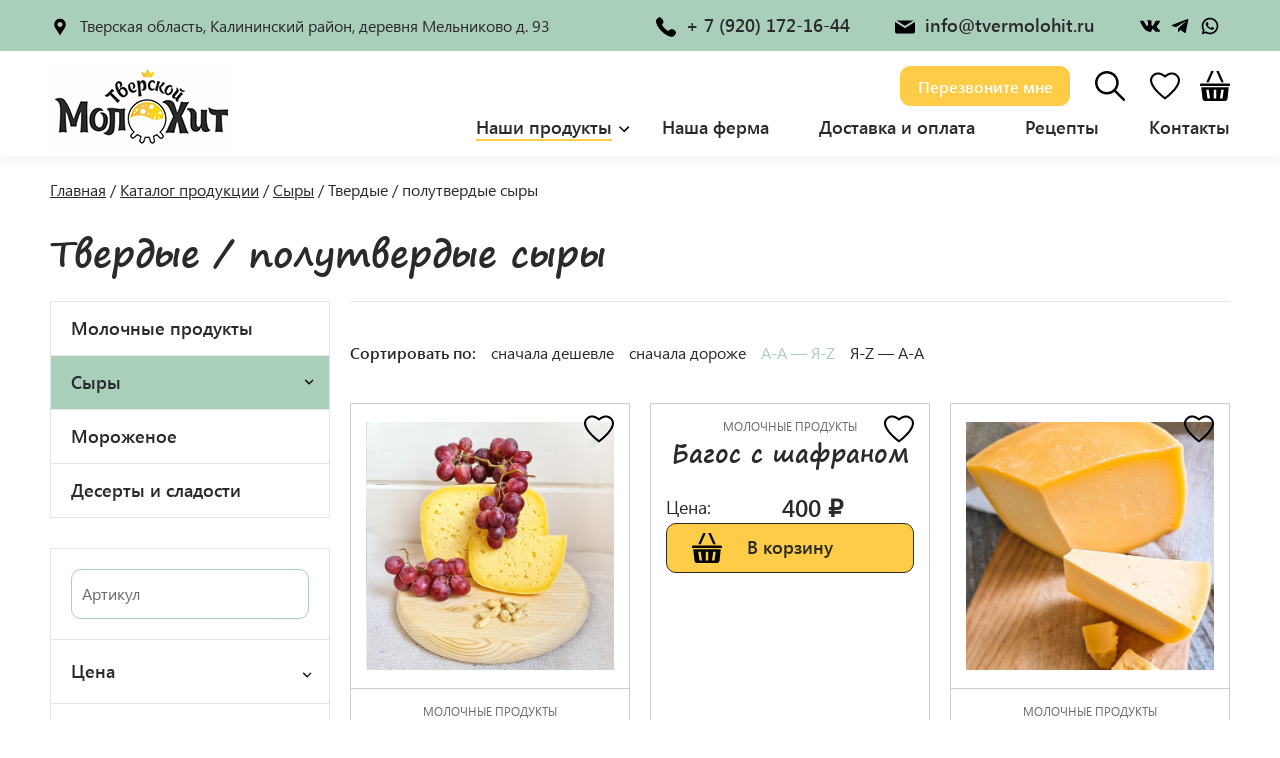

--- FILE ---
content_type: text/html; charset=utf-8
request_url: https://tvermolohit.ru/shop/syry/tverdye-syry/sort3/
body_size: 7526
content:

<!DOCTYPE html>
<html lang="ru">
	<head>
<link href="https://tvermolohit.ru/shop/syry/tverdye-syry/" rel="canonical">
<link rel="stylesheet" href="https://tvermolohit.ru/cache/css/f3f73261b36d3673261979d9cb185d63.css" type="text/css" media="screen" title="stylesheet" charset="utf-8">
<meta name="robots" content="all">
<title>Твердые / полутвердые сыры — Каталог продукции — Тверской МолоХИТ</title>
<meta charset="utf-8">
<meta content="Russian" name="language">
<meta content="DIAFAN.CMS https://www.diafan.ru/" name="author">
<meta http-equiv="Content-Type" content="text/html; charset=utf-8">
<meta name="description" content="">
<meta name="keywords" content="">
<meta name="viewport" content="width=device-width, initial-scale=1">
<link rel="shortcut icon" href="https://tvermolohit.ru/favicon.ico" type="image/x-icon">
<link href="https://tvermolohit.ru/cache/css/633b7fc70e4534ea7c1ad7818b24a850.css" rel="stylesheet" type="text/css">
	</head>
	<body>
	<header class="header">
		<div class="header__top">
			<div class="wrapper">
				<address class="contacts-text contacts-text__location">Тверская область, Калининский район, деревня Мельниково д. 93</address>
				<div class="header__contacts">
					<a href="tel:+79201721644" class="contacts-link contacts-link--phone">+ 7 (920) 172-16-44</a>
					<a href="mailto:info@tvermolohit.ru" class="contacts-link contacts-link--email">info@tvermolohit.ru</a>
					<ul class="social">
						<li class="social__item">
							<a href="##" class="social__link social__link--vk" title="VK"></a>
						</li>
						<li class="social__item">
							<a href="https://t.me/molohitchat" class="social__link social__link--tg" title="Telegram"></a>
						</li>
						<li class="social__item">
							<a href="###" class="social__link social__link--wa" title="WhatsApp"></a>
						</li>
					</ul>
				</div>
			</div>
		</div>
		<div class="header__bottom">
			<div class="wrapper">
				<a href="/" class="logo">
					<img src="https://tvermolohit.ru/userfls/site/theme/logo1.png">
				</a>
				<div class="header__block">
					<div class="header__icons">
						<a data-fancybox="" data-src="#call" href="javascript:;" class="btn btn--gold header__btn">Перезвоните мне</a>
						<div class="search"><button type="button" class="search__open"></button><form class="search__form js_search_form search_form" method="get" action="https://tvermolohit.ru/search/">
		<input type="hidden" name="module" value="search">
		<input type="text" name="searchword" class="search__input" placeholder="Что ищем?">
		<button class="search__btn" type="submit" title="Найти"></button>
	</form></div>
						<a class="header__icon header__icon--like" href="https://tvermolohit.ru/shop/wishlist/?341303" rel="nofollow">
	<span></span>
	<div class="js_show_wishlist header__num"></div></a>
						<div class="js_show_cart"><a class="header__icon header__icon--cart" href="https://tvermolohit.ru/shop/cart/?949163" rel="nofollow"><span></span></a></div>
					</div>
					<nav class="menu"><ul class="menu__list"><li class="menu__item menu__item--active"><a href="https://tvermolohit.ru/shop/" class="menu__link">Наши продукты</a><button type="button" class="menu__btn"></button><ul class="menu__sublist"><li class="menu__subitem"><a href="https://tvermolohit.ru/shop/molochnye-produkty/" class="menu__sublink">Молочные продукты</a><button type="button" class="menu__next"></button><ul class="menu__links"><li><a href="https://tvermolohit.ru/shop/molochnye-produkty/moloko/">Молоко</a></li><li><a href="https://tvermolohit.ru/shop/molochnye-produkty/maslo/">Масло</a></li><li><a href="https://tvermolohit.ru/shop/molochnye-produkty/slivki/">Сливки</a></li><li><a href="https://tvermolohit.ru/shop/molochnye-produkty/tvorog/">Творог</a></li><li><a href="https://tvermolohit.ru/shop/molochnye-produkty/yogurt/">Йогурт</a></li><li><a href="https://tvermolohit.ru/shop/molochnye-produkty/smetana/">Сметана</a></li><li><a href="https://tvermolohit.ru/shop/molochnye-produkty/kefir/">Кефир</a></li></ul></li><li class="menu__subitem"><a href="https://tvermolohit.ru/shop/syry/" class="menu__sublink">Сыры</a><button type="button" class="menu__next"></button><ul class="menu__links"><li><a href="https://tvermolohit.ru/shop/syry/tverdye-syry/">Твердые / полутвердые сыры</a></li><li><a href="https://tvermolohit.ru/shop/syry/polutverdye-syry/">Сыры с плесенью</a></li><li><a href="https://tvermolohit.ru/shop/syry/tvorozhnye-syry/">Свежие сыры</a></li></ul></li><li class="menu__subitem"><a href="https://tvermolohit.ru/shop/morozhenoe/" class="menu__sublink">Мороженое</a></li><li class="menu__subitem"><a href="https://tvermolohit.ru/shop/syrnye-tryufeli/" class="menu__sublink">Десерты и сладости</a></li></ul></li><li class="menu__item"><a href="https://tvermolohit.ru/o-kompanii/" class="menu__link">Наша ферма</a></li><li class="menu__item"><a href="https://tvermolohit.ru/dostavka-i-oplata/" class="menu__link">Доставка и оплата</a></li><li class="menu__item"><a href="https://tvermolohit.ru/recepty/" class="menu__link">Рецепты</a></li><li class="menu__item"><a href="https://tvermolohit.ru/kontakty/" class="menu__link">Контакты</a></li></ul></nav>
				</div>
			</div>
		</div>
		<div class="mobile">
			<div class="wrapper">
				<div class="logo">
					<img src="https://tvermolohit.ru/userfls/site/theme/logo1.png">
				</div>
				<a href="tel:+79201721644" class="contacts-link contacts-link--phone">+ 7 (920) 172-16-44</a>
				<a href="mailto:info@tvermolohit.ru" class="contacts-link contacts-link--email">info@tvermolohit.ru</a>
				<a href="##" class="social__link social__link--vk" title="VK"></a>
				<a href="https://t.me/molohitchat" class="social__link social__link--tg" title="Telegram"></a>
				<a href="###" class="social__link social__link--wa" title="WhatsApp"></a>
				<div class="search"><button type="button" class="search__open"></button><form class="search__form js_search_form search_form" method="get" action="https://tvermolohit.ru/search/">
		<input type="hidden" name="module" value="search">
		<input type="text" name="searchword" class="search__input" placeholder="Что ищем?">
		<button class="search__btn" type="submit" title="Найти"></button>
	</form></div>
				<a class="header__icon header__icon--like" href="https://tvermolohit.ru/shop/wishlist/?806439" rel="nofollow">
	<span></span>
	<div class="js_show_wishlist header__num"></div></a>
				<div class="js_show_cart"><a class="header__icon header__icon--cart" href="https://tvermolohit.ru/shop/cart/?460802" rel="nofollow"><span></span></a></div>
				<a href="#menu" type="button" class="menu__open"></a>
		  </div>
		</div>
	</header>
		<main>
			<nav class="breadcrumbs" itemscope="" itemtype="http://schema.org/BreadcrumbList"><div class="wrapper"><span class="breadcrumbs__link" itemscope="" itemprop="itemListElement" itemtype="http://schema.org/ListItem"><a itemprop="item" href="https://tvermolohit.ru/"><span itemprop="name">Главная</span><meta itemprop="position" content="1"></a> /</span> <span class="breadcrumbs__link" itemscope="" itemprop="itemListElement" itemtype="http://schema.org/ListItem"><a itemprop="item" href="https://tvermolohit.ru/shop/"><span itemprop="name">Каталог продукции</span><meta itemprop="position" content="2"></a> /</span> <span class="breadcrumbs__link" itemscope="" itemprop="itemListElement" itemtype="http://schema.org/ListItem"><a itemprop="item" href="https://tvermolohit.ru/shop/syry/"><span itemprop="name">Сыры</span><meta itemprop="position" content="3"></a> /</span> <span class="breadcrumbs__link" itemscope="" itemprop="itemListElement" itemtype="http://schema.org/ListItem"><meta itemprop="item" content="https://tvermolohit.ru/shop/syry/tverdye-syry"><span itemprop="name">Твердые / полутвердые сыры</span><meta itemprop="position" content="4"></span></div></nav>
			<section class="catalog">
				<div class="wrapper">
					<h1>Твердые / полутвердые сыры</h1>
					<div class="wrapper__columns">
						<aside class="sidebar">
							<nav class="sidebar__category"><button type="button" class="btn sidebar__btn">Категории</button><ul class="sidebar__menu"><li class="sidebar__item"><a href="https://tvermolohit.ru/shop/molochnye-produkty/" class="sidebar__link">Молочные продукты</a></li><li class="sidebar__item sidebar__item--active"><a href="https://tvermolohit.ru/shop/syry/" class="sidebar__link">Сыры</a><button type="button" class="sidebar__down"></button><ul class="sidebar__links"><li><a href="https://tvermolohit.ru/shop/syry/tverdye-syry/">Твердые / полутвердые сыры</a></li><li><a href="https://tvermolohit.ru/shop/syry/polutverdye-syry/">Сыры с плесенью</a></li><li><a href="https://tvermolohit.ru/shop/syry/tvorozhnye-syry/">Свежие сыры</a></li></ul></li><li class="sidebar__item"><a href="https://tvermolohit.ru/shop/morozhenoe/" class="sidebar__link">Мороженое</a></li><li class="sidebar__item"><a href="https://tvermolohit.ru/shop/syrnye-tryufeli/" class="sidebar__link">Десерты и сладости</a></li></ul></nav>
						   <div class="filter"><button type="button" class="btn filter__btn">Фильтр</button><form method="GET" action="https://tvermolohit.ru/shop/syry/tverdye-syry/sort3/" class="filter__drop js_shop_search_form">
	<input type="hidden" name="module" value="shop">
	<input type="hidden" name="action" value="search"><div class="filter__wrap"><button type="button" class="filter__close"></button><input name="cat_id" type="hidden" value="15"><div class="filter__block"><input type="text" name="a" value="" class="filter__input filter__input--full"  placeholder="Артикул"></div><div class="filter__block"><p class="filter__title">Цена</p><div class="filter__dropdown runner-d" data-min="165" data-max="400" data-step="1">
					<div class="filter__price">
						<input type="text" class="filter__input from" name="pr1" value="0">
						<input type="text" class="filter__input to" name="pr2" value="0">
					</div>
					<div class="filter__range"></div>
				</div>
			</div><div class="filter__block"><p class="filter__title">Производитель</p><div class="filter__dropdown"><div class="field-d__item js_shop_search_brand" site_id="152">
							<input type="checkbox" name="brand[]" value="1" id="shop_search_brand1" class="form__checkbox"><label for="shop_search_brand1" class="form__label">МолоХит</label>
						</div></div></div><div class="filter__block"><p class="filter__title">Спецпредложения</p><div class="filter__dropdown"><input type="checkbox" name="ac" id="shop_search_ac" value="1" class="form__checkbox">
						<label for="shop_search_ac" class="form__label">Товар по акции</label><input type="checkbox" name="ne" id="shop_search_ne" value="1" class="form__checkbox">
						<label for="shop_search_ne" class="form__label">Новинка</label><input type="checkbox" name="hi" id="shop_search_hit" value="1" class="form__checkbox">
						<label for="shop_search_hit" class="form__label">Хит</label></div></div><div class="filter__block js_shop_search_param shop_search_param shop_search_param1" cat_ids="0"><p class="filter__title">Обьем</p>
							<div class="filter__dropdown"><input type="checkbox" id="shop_search_p1_1" name="p1[]" value="1" class="checkbox">
									<label for="shop_search_p1_1" class="checkbox-label">1 литр</label></div></div><div class="filter__block js_shop_search_param shop_search_param shop_search_param4" cat_ids="0">
							<p class="filter__title">Ккал</p>
							<div class="filter__dropdown runner-d" data-min="351" data-max="398" data-step="1">
								<div class="filter__price">
									<input type="text" class="filter__input from" name="p4_1" value="0">
									<input type="text" class="filter__input to"  name="p4_2" value="0">
								</div>
								<div class="filter__range"></div>
							</div></div><div class="filter__block js_shop_search_param shop_search_param shop_search_param5" cat_ids="0">
							<p class="filter__title">Белки (г)</p>
							<div class="filter__dropdown runner-d" data-min="22.5" data-max="26" data-step="1">
								<div class="filter__price">
									<input type="text" class="filter__input from" name="p5_1" value="0">
									<input type="text" class="filter__input to"  name="p5_2" value="0">
								</div>
								<div class="filter__range"></div>
							</div></div><div class="filter__block js_shop_search_param shop_search_param shop_search_param6" cat_ids="0">
							<p class="filter__title">Жиры (г)</p>
							<div class="filter__dropdown runner-d" data-min="19.7" data-max="29.5" data-step="1">
								<div class="filter__price">
									<input type="text" class="filter__input from" name="p6_1" value="0">
									<input type="text" class="filter__input to"  name="p6_2" value="0">
								</div>
								<div class="filter__range"></div>
							</div></div><div class="filter__block js_shop_search_param shop_search_param shop_search_param7" cat_ids="0">
							<p class="filter__title">Углеводы (г)</p>
							<div class="filter__dropdown runner-d" data-min="2.14" data-max="3.5" data-step="1">
								<div class="filter__price">
									<input type="text" class="filter__input from" name="p7_1" value="0">
									<input type="text" class="filter__input to"  name="p7_2" value="0">
								</div>
								<div class="filter__range"></div>
							</div></div><div class="filter__btns"><button class="btn btn--gold filter__submit" type="submit"><span>Найти</span></button><button class="filter__cancel _hidden js_reload" type="button" onclick="window.location.href='https://tvermolohit.ru/shop/syry/tverdye-syry/sort3/'">Сбросить все</button></div></div></form></div>
						</aside>
						<div class="wrapper__content">
							<section class="shop_list js_shop_list"><div class="sorting"><div class="sorting__block"><b>Сортировать по:</b><a class="sorting__link"  value="1" href="https://tvermolohit.ru/shop/syry/tverdye-syry/sort1/">сначала дешевле</a><a class="sorting__link"   value="2" href="https://tvermolohit.ru/shop/syry/tverdye-syry/sort2/">сначала дороже</a><a  class="sorting__link sorting__link--active" selected disabled value="3" href="">А-А — Я-Z</a><a  class="sorting__link"  value="4" href="https://tvermolohit.ru/shop/syry/tverdye-syry/sort4/">Я-Z — А-A</a></div></div><div class="catalog__list"><div class="catalog__item js_shop">
    		<button class="catalog__like js_shop_wishlist" type="button"
    			title="Добавить в избранное"
    			data-title1="Добавить в избранное"
    			data-title2="Убрать из избранного">
    		</button><a href="https://tvermolohit.ru/shop/syry/tverdye-syry/aziago/" class="catalog__img"><img src="/userfls/shop/medium/83_aziago.jpg" alt="АЗИАГО  100гр" title="АЗИАГО  100гр"></a><div class="catalog__info"><a href="#" class="catalog__category">Молочные продукты</a><a href="https://tvermolohit.ru/shop/syry/tverdye-syry/aziago/" class="catalog__title">АЗИАГО  100гр</a><form class="offer-d js_shop_form ajax" method="post" action="">
	<input type="hidden" name="good_id" value="38">
	<input type="hidden" name="module" value="shop">
	<input type="hidden" name="action" value=""><div class="catalog__price js_shop_param_price"><span>Цена:</span><p class="catalog__newprice"><b class="price-d__num js_shop_price"
							summ="180"
							format_price_1="2"
							format_price_2=","
							format_price_3="">180</b>&nbsp₽</p></div><div class="js_shop_form_param"></div><div class="catalog__btns js_shop_buy"><button class="catalog__buy btn" type="button" action="buy">В корзину	</button></div><div class="error" style="display:none;"></div></form></div></div><div class="catalog__item js_shop">
    		<button class="catalog__like js_shop_wishlist" type="button"
    			title="Добавить в избранное"
    			data-title1="Добавить в избранное"
    			data-title2="Убрать из избранного">
    		</button><div class="catalog__info"><a href="#" class="catalog__category">Молочные продукты</a><a href="https://tvermolohit.ru/shop/molochnye-produkty/bagos-s-shafranom/" class="catalog__title">Багос с шафраном</a><form class="offer-d js_shop_form ajax" method="post" action="">
	<input type="hidden" name="good_id" value="197">
	<input type="hidden" name="module" value="shop">
	<input type="hidden" name="action" value=""><div class="catalog__price js_shop_param_price"><span>Цена:</span><p class="catalog__newprice"><b class="price-d__num js_shop_price"
							summ="400"
							format_price_1="2"
							format_price_2=","
							format_price_3="">400</b>&nbsp₽</p></div><div class="js_shop_form_param"></div><div class="catalog__btns js_shop_buy"><button class="catalog__buy btn" type="button" action="buy">В корзину	</button></div><div class="error" style="display:none;"></div></form></div></div><div class="catalog__item js_shop">
    		<button class="catalog__like js_shop_wishlist" type="button"
    			title="Добавить в избранное"
    			data-title1="Добавить в избранное"
    			data-title2="Убрать из избранного">
    		</button><a href="https://tvermolohit.ru/shop/syry/tverdye-syry/bella-badiya/" class="catalog__img"><img src="/userfls/shop/medium/118_strachatella.jpg" alt="БЕЛЛА БАДИЯ" title="БЕЛЛА БАДИЯ"></a><div class="catalog__info"><a href="#" class="catalog__category">Молочные продукты</a><a href="https://tvermolohit.ru/shop/syry/tverdye-syry/bella-badiya/" class="catalog__title">БЕЛЛА БАДИЯ</a><form class="offer-d js_shop_form ajax" method="post" action="">
	<input type="hidden" name="good_id" value="77">
	<input type="hidden" name="module" value="shop">
	<input type="hidden" name="action" value=""><div class="catalog__price js_shop_param_price"><span>Цена:</span><p class="catalog__newprice"><b class="price-d__num js_shop_price"
							summ="175"
							format_price_1="2"
							format_price_2=","
							format_price_3="">175</b>&nbsp₽</p></div><div class="js_shop_form_param"></div><div class="catalog__btns js_shop_buy"><button class="catalog__buy btn" type="button" action="buy">В корзину	</button></div><div class="error" style="display:none;"></div></form></div></div><div class="catalog__item js_shop">
    		<button class="catalog__like js_shop_wishlist" type="button"
    			title="Добавить в избранное"
    			data-title1="Добавить в избранное"
    			data-title2="Убрать из избранного">
    		</button><a href="https://tvermolohit.ru/shop/syry/tverdye-syry/bra/" class="catalog__img"><img src="/userfls/shop/medium/100_bra.jpg" alt="БРА выд.6 мес" title="БРА выд.6 мес"></a><div class="catalog__info"><a href="#" class="catalog__category">Молочные продукты</a><a href="https://tvermolohit.ru/shop/syry/tverdye-syry/bra/" class="catalog__title">БРА выд.6 мес</a><form class="offer-d js_shop_form ajax" method="post" action="">
	<input type="hidden" name="good_id" value="56">
	<input type="hidden" name="module" value="shop">
	<input type="hidden" name="action" value=""><div class="catalog__price js_shop_param_price"><span>Цена:</span><p class="catalog__newprice"><b class="price-d__num js_shop_price"
							summ="250"
							format_price_1="2"
							format_price_2=","
							format_price_3="">250</b>&nbsp₽</p></div><div class="js_shop_form_param"></div><div class="catalog__btns js_shop_buy"><button class="catalog__buy btn" type="button" action="buy">В корзину	</button></div><div class="error" style="display:none;"></div></form></div></div><div class="catalog__item js_shop">
    		<button class="catalog__like js_shop_wishlist" type="button"
    			title="Добавить в избранное"
    			data-title1="Добавить в избранное"
    			data-title2="Убрать из избранного">
    		</button><a href="https://tvermolohit.ru/shop/syry/tverdye-syry/italika/" class="catalog__img"><img src="/userfls/shop/medium/104_itallika.jpg" alt="ИТАЛИКА" title="ИТАЛИКА"></a><div class="catalog__info"><a href="#" class="catalog__category">Молочные продукты</a><a href="https://tvermolohit.ru/shop/syry/tverdye-syry/italika/" class="catalog__title">ИТАЛИКА</a><form class="offer-d js_shop_form ajax" method="post" action="">
	<input type="hidden" name="good_id" value="61">
	<input type="hidden" name="module" value="shop">
	<input type="hidden" name="action" value=""><div class="catalog__price js_shop_param_price"><span>Цена:</span><p class="catalog__newprice"><b class="price-d__num js_shop_price"
							summ="165"
							format_price_1="2"
							format_price_2=","
							format_price_3="">165</b>&nbsp₽</p></div><div class="js_shop_form_param"></div><div class="catalog__btns js_shop_buy"><button class="catalog__buy btn" type="button" action="buy">В корзину	</button></div><div class="error" style="display:none;"></div></form></div></div><div class="catalog__item js_shop">
    		<button class="catalog__like js_shop_wishlist" type="button"
    			title="Добавить в избранное"
    			data-title1="Добавить в избранное"
    			data-title2="Убрать из избранного">
    		</button><a href="https://tvermolohit.ru/shop/syry/tverdye-syry/kachotta/" class="catalog__img"><img src="/userfls/shop/medium/74_kachotta-.jpg" alt="КАЧОТТА  100гр" title="КАЧОТТА  100гр"></a><div class="catalog__info"><a href="#" class="catalog__category">Молочные продукты</a><a href="https://tvermolohit.ru/shop/syry/tverdye-syry/kachotta/" class="catalog__title">КАЧОТТА  100гр</a><form class="offer-d js_shop_form ajax" method="post" action="">
	<input type="hidden" name="good_id" value="29">
	<input type="hidden" name="module" value="shop">
	<input type="hidden" name="action" value=""><div class="catalog__price js_shop_param_price"><span>Цена:</span><p class="catalog__newprice"><b class="price-d__num js_shop_price"
							summ="165"
							format_price_1="2"
							format_price_2=","
							format_price_3="">165</b>&nbsp₽</p></div><div class="js_shop_form_param"></div><div class="catalog__btns js_shop_buy"><button class="catalog__buy btn" type="button" action="buy">В корзину	</button></div><div class="error" style="display:none;"></div></form></div></div><div class="catalog__item js_shop"><div class="catalog__labels"><div class="catalog__label catalog__label--hit"><span>Хит</span></div></div>
    		<button class="catalog__like js_shop_wishlist" type="button"
    			title="Добавить в избранное"
    			data-title1="Добавить в избранное"
    			data-title2="Убрать из избранного">
    		</button><a href="https://tvermolohit.ru/shop/syry/tverdye-syry/komte/" class="catalog__img"><img src="/userfls/shop/medium/101_konte.jpg" alt="КОМТЭ 100гр" title="КОМТЭ 100гр"></a><div class="catalog__info"><a href="#" class="catalog__category">Молочные продукты</a><a href="https://tvermolohit.ru/shop/syry/tverdye-syry/komte/" class="catalog__title">КОМТЭ 100гр</a><form class="offer-d js_shop_form ajax" method="post" action="">
	<input type="hidden" name="good_id" value="73">
	<input type="hidden" name="module" value="shop">
	<input type="hidden" name="action" value=""><div class="catalog__price js_shop_param_price"><span>Цена:</span><p class="catalog__newprice"><b class="price-d__num js_shop_price"
							summ="200"
							format_price_1="2"
							format_price_2=","
							format_price_3="">200</b>&nbsp₽</p></div><div class="js_shop_form_param"></div><div class="catalog__btns js_shop_buy"><button class="catalog__buy btn" type="button" action="buy">В корзину	</button></div><div class="error" style="display:none;"></div></form></div></div><div class="catalog__item js_shop">
    		<button class="catalog__like js_shop_wishlist" type="button"
    			title="Добавить в избранное"
    			data-title1="Добавить в избранное"
    			data-title2="Убрать из избранного">
    		</button><a href="https://tvermolohit.ru/shop/syry/tverdye-syry/monte-veroneze/" class="catalog__img"><img src="/userfls/shop/medium/76_monte-veroneze.jpg" alt="МОНТЕ ВЕРОНЕЗЕ 100гр" title="МОНТЕ ВЕРОНЕЗЕ 100гр"></a><div class="catalog__info"><a href="#" class="catalog__category">Молочные продукты</a><a href="https://tvermolohit.ru/shop/syry/tverdye-syry/monte-veroneze/" class="catalog__title">МОНТЕ ВЕРОНЕЗЕ 100гр</a><form class="offer-d js_shop_form ajax" method="post" action="">
	<input type="hidden" name="good_id" value="31">
	<input type="hidden" name="module" value="shop">
	<input type="hidden" name="action" value=""><div class="catalog__price js_shop_param_price"><span>Цена:</span><p class="catalog__newprice"><b class="price-d__num js_shop_price"
							summ="240"
							format_price_1="2"
							format_price_2=","
							format_price_3="">240</b>&nbsp₽</p></div><div class="js_shop_form_param"></div><div class="catalog__btns js_shop_buy"><button class="catalog__buy btn" type="button" action="buy">В корзину	</button></div><div class="error" style="display:none;"></div></form></div></div><div class="catalog__item js_shop">
    		<button class="catalog__like js_shop_wishlist" type="button"
    			title="Добавить в избранное"
    			data-title1="Добавить в избранное"
    			data-title2="Убрать из избранного">
    		</button><div class="catalog__info"><a href="#" class="catalog__category">Молочные продукты</a><a href="https://tvermolohit.ru/shop/syry/tverdye-syry/obolenskiy-koroviy-vyd15-goda/" class="catalog__title">Оболенский коровий выд.1,5 года</a><form class="offer-d js_shop_form ajax" method="post" action="">
	<input type="hidden" name="good_id" value="180">
	<input type="hidden" name="module" value="shop">
	<input type="hidden" name="action" value=""><div class="catalog__price js_shop_param_price"><span>Цена:</span><p class="catalog__newprice"><b class="price-d__num js_shop_price"
							summ="295"
							format_price_1="2"
							format_price_2=","
							format_price_3="">295</b>&nbsp₽</p></div><div class="js_shop_form_param"><input type="hidden" name="param1" value="1"></div><div class="catalog__btns js_shop_buy"><button class="catalog__buy btn" type="button" action="buy">В корзину	</button></div><div class="error" style="display:none;"></div></form></div></div><div class="catalog__item js_shop">
    		<button class="catalog__like js_shop_wishlist" type="button"
    			title="Добавить в избранное"
    			data-title1="Добавить в избранное"
    			data-title2="Убрать из избранного">
    		</button><div class="catalog__info"><a href="#" class="catalog__category">Молочные продукты</a><a href="https://tvermolohit.ru/shop/syry/tverdye-syry/nabor-dlya-degustatsii-iz-10-vidov-premialnykh-sor/" class="catalog__title">Оливковый коровий с трюфелем выд. 12 мес </a><form class="offer-d js_shop_form ajax" method="post" action="">
	<input type="hidden" name="good_id" value="48">
	<input type="hidden" name="module" value="shop">
	<input type="hidden" name="action" value=""><div class="catalog__price js_shop_param_price"><span>Цена:</span><p class="catalog__newprice"><b class="price-d__num js_shop_price"
							summ="200"
							format_price_1="2"
							format_price_2=","
							format_price_3="">200</b>&nbsp₽</p></div><div class="js_shop_form_param"></div><div class="catalog__btns js_shop_buy"><button class="catalog__buy btn" type="button" action="buy">В корзину	</button></div><div class="error" style="display:none;"></div></form></div></div><div class="catalog__item js_shop">
    		<button class="catalog__like js_shop_wishlist" type="button"
    			title="Добавить в избранное"
    			data-title1="Добавить в избранное"
    			data-title2="Убрать из избранного">
    		</button><a href="https://tvermolohit.ru/shop/syry/tverdye-syry/pekarino-romano-vyd12-mes/" class="catalog__img"><img src="/userfls/shop/medium/283_pekarino-romano-vyd12-mes.jpg" alt="Пекарино Романо выд.12 мес" title="Пекарино Романо выд.12 мес"></a><div class="catalog__info"><a href="#" class="catalog__category">Молочные продукты</a><a href="https://tvermolohit.ru/shop/syry/tverdye-syry/pekarino-romano-vyd12-mes/" class="catalog__title">Пекарино Романо выд.12 мес</a><form class="offer-d js_shop_form ajax" method="post" action="">
	<input type="hidden" name="good_id" value="141">
	<input type="hidden" name="module" value="shop">
	<input type="hidden" name="action" value=""><div class="catalog__price js_shop_param_price"><span>Цена:</span><p class="catalog__newprice"><b class="price-d__num js_shop_price"
							summ="295"
							format_price_1="2"
							format_price_2=","
							format_price_3="">295</b>&nbsp₽</p></div><div class="js_shop_form_param"></div><div class="catalog__btns js_shop_buy"><button class="catalog__buy btn" type="button" action="buy">В корзину	</button></div><div class="error" style="display:none;"></div></form></div></div><div class="catalog__item js_shop"><div class="catalog__labels"><div class="catalog__label"><span>Новинка</span></div></div>
    		<button class="catalog__like js_shop_wishlist" type="button"
    			title="Добавить в избранное"
    			data-title1="Добавить в избранное"
    			data-title2="Убрать из избранного">
    		</button><a href="https://tvermolohit.ru/shop/syry/tverdye-syry/pekarino-sardo-koziy-s-tryufelem/" class="catalog__img"><img src="/userfls/shop/medium/241_pekarino-sardo-koziy-s-tryuf.jpg" alt="Пекарино Сардо козий, 100г" title="Пекарино Сардо козий, 100г"></a><div class="catalog__info"><a href="#" class="catalog__category">Молочные продукты</a><a href="https://tvermolohit.ru/shop/syry/tverdye-syry/pekarino-sardo-koziy-s-tryufelem/" class="catalog__title">Пекарино Сардо козий, 100г</a><form class="offer-d js_shop_form ajax" method="post" action="">
	<input type="hidden" name="good_id" value="126">
	<input type="hidden" name="module" value="shop">
	<input type="hidden" name="action" value=""><div class="catalog__price js_shop_param_price"><span>Цена:</span><p class="catalog__newprice"><b class="price-d__num js_shop_price"
							summ="200"
							format_price_1="2"
							format_price_2=","
							format_price_3="">200</b>&nbsp₽</p></div><div class="js_shop_form_param"></div><div class="catalog__btns js_shop_buy"><button class="catalog__buy btn" type="button" action="buy">В корзину	</button></div><div class="error" style="display:none;"></div></form></div></div><div class="catalog__item js_shop">
    		<button class="catalog__like js_shop_wishlist" type="button"
    			title="Добавить в избранное"
    			data-title1="Добавить в избранное"
    			data-title2="Убрать из избранного">
    		</button><div class="catalog__info"><a href="#" class="catalog__category">Молочные продукты</a><a href="https://tvermolohit.ru/shop/syry/tverdye-syry/pekorino-romano-koroviy-vyd15goda/" class="catalog__title">Пекорино Романо с трюфелем коровий выд. 2 года</a><form class="offer-d js_shop_form ajax" method="post" action="">
	<input type="hidden" name="good_id" value="182">
	<input type="hidden" name="module" value="shop">
	<input type="hidden" name="action" value=""><div class="catalog__price js_shop_param_price" param1="1"><span>Цена:</span><p class="catalog__newprice"><b class="price-d__num js_shop_price"
							summ="350"
							format_price_1="2"
							format_price_2=","
							format_price_3="">350</b>&nbsp₽</p></div><div class="js_shop_form_param"><input type="hidden" name="param1" value="1" class="js_shop_depend_param"></div><div class="catalog__btns js_shop_buy"><button class="catalog__buy btn" type="button" action="buy">В корзину	</button></div><div class="error" style="display:none;"></div></form></div></div><div class="catalog__item js_shop">
    		<button class="catalog__like js_shop_wishlist" type="button"
    			title="Добавить в избранное"
    			data-title1="Добавить в избранное"
    			data-title2="Убрать из избранного">
    		</button><div class="catalog__info"><a href="#" class="catalog__category">Молочные продукты</a><a href="https://tvermolohit.ru/shop/molochnye-produkty/pekorino-sardo-koroviy-vyd15-goda/" class="catalog__title">Пекорино Сардо коровий выд. 1,5 года</a><form class="offer-d js_shop_form ajax" method="post" action="">
	<input type="hidden" name="good_id" value="179">
	<input type="hidden" name="module" value="shop">
	<input type="hidden" name="action" value=""><div class="catalog__price js_shop_param_price"><span>Цена:</span><p class="catalog__newprice"><b class="price-d__num js_shop_price"
							summ="295"
							format_price_1="2"
							format_price_2=","
							format_price_3="">295</b>&nbsp₽</p></div><div class="js_shop_form_param"></div><div class="catalog__btns js_shop_buy"><button class="catalog__buy btn" type="button" action="buy">В корзину	</button></div><div class="error" style="display:none;"></div></form></div></div><div class="catalog__item js_shop">
    		<button class="catalog__like js_shop_wishlist" type="button"
    			title="Добавить в избранное"
    			data-title1="Добавить в избранное"
    			data-title2="Убрать из избранного">
    		</button><div class="catalog__info"><a href="#" class="catalog__category">Молочные продукты</a><a href="https://tvermolohit.ru/shop/syry/tverdye-syry/prezent-koroviy-vyd-1god/" class="catalog__title">Презент коровий выд. 1год</a><form class="offer-d js_shop_form ajax" method="post" action="">
	<input type="hidden" name="good_id" value="191">
	<input type="hidden" name="module" value="shop">
	<input type="hidden" name="action" value=""><div class="catalog__price js_shop_param_price"><span>Цена:</span><p class="catalog__newprice"><b class="price-d__num js_shop_price"
							summ="350"
							format_price_1="2"
							format_price_2=","
							format_price_3="">350</b>&nbsp₽</p></div><div class="js_shop_form_param"><input type="hidden" name="param1" value="1"></div><div class="catalog__btns js_shop_buy"><button class="catalog__buy btn" type="button" action="buy">В корзину	</button></div><div class="error" style="display:none;"></div></form></div></div><div class="catalog__item js_shop"><div class="catalog__labels"><div class="catalog__label catalog__label--hit"><span>Хит</span></div></div>
    		<button class="catalog__like js_shop_wishlist" type="button"
    			title="Добавить в избранное"
    			data-title1="Добавить в избранное"
    			data-title2="Убрать из избранного">
    		</button><a href="https://tvermolohit.ru/shop/syry/tverdye-syry/provolone/" class="catalog__img"><img src="/userfls/shop/medium/106_provolone.jpg" alt="ПРОВОЛОНЕ 100гр" title="ПРОВОЛОНЕ 100гр"></a><div class="catalog__info"><a href="#" class="catalog__category">Молочные продукты</a><a href="https://tvermolohit.ru/shop/syry/tverdye-syry/provolone/" class="catalog__title">ПРОВОЛОНЕ 100гр</a><form class="offer-d js_shop_form ajax" method="post" action="">
	<input type="hidden" name="good_id" value="64">
	<input type="hidden" name="module" value="shop">
	<input type="hidden" name="action" value=""><div class="catalog__price js_shop_param_price"><span>Цена:</span><p class="catalog__newprice"><b class="price-d__num js_shop_price"
							summ="240"
							format_price_1="2"
							format_price_2=","
							format_price_3="">240</b>&nbsp₽</p></div><div class="js_shop_form_param"></div><div class="catalog__btns js_shop_buy"><button class="catalog__buy btn" type="button" action="buy">В корзину	</button></div><div class="error" style="display:none;"></div></form></div></div><div class="catalog__item js_shop">
    		<button class="catalog__like js_shop_wishlist" type="button"
    			title="Добавить в избранное"
    			data-title1="Добавить в избранное"
    			data-title2="Убрать из избранного">
    		</button><div class="catalog__info"><a href="#" class="catalog__category">Молочные продукты</a><a href="https://tvermolohit.ru/shop/syry/tverdye-syry/slivochnyy-s-pertsem-koroviy/" class="catalog__title">Сливочный с перцем коровий</a><form class="offer-d js_shop_form ajax" method="post" action="">
	<input type="hidden" name="good_id" value="190">
	<input type="hidden" name="module" value="shop">
	<input type="hidden" name="action" value=""><div class="catalog__price js_shop_param_price"><span>Цена:</span><p class="catalog__newprice"><b class="price-d__num js_shop_price"
							summ="240"
							format_price_1="2"
							format_price_2=","
							format_price_3="">240</b>&nbsp₽</p></div><div class="js_shop_form_param"></div><div class="catalog__btns js_shop_buy"><button class="catalog__buy btn" type="button" action="buy">В корзину	</button></div><div class="error" style="display:none;"></div></form></div></div><div class="catalog__item js_shop">
    		<button class="catalog__like js_shop_wishlist" type="button"
    			title="Добавить в избранное"
    			data-title1="Добавить в избранное"
    			data-title2="Убрать из избранного">
    		</button><a href="https://tvermolohit.ru/shop/syry/tverdye-syry/syr-morro-koroviy-20-mes/" class="catalog__img"><img src="/userfls/shop/medium/299_syr-morro-koroviy-20-mes.jpg" alt="сыр Морро коровий 1,5 ujlf" title="сыр Морро коровий 1,5 ujlf"></a><div class="catalog__info"><a href="#" class="catalog__category">Молочные продукты</a><a href="https://tvermolohit.ru/shop/syry/tverdye-syry/syr-morro-koroviy-20-mes/" class="catalog__title">сыр Морро коровий 1,5 ujlf</a><form class="offer-d js_shop_form ajax" method="post" action="">
	<input type="hidden" name="good_id" value="162">
	<input type="hidden" name="module" value="shop">
	<input type="hidden" name="action" value=""><div class="catalog__price js_shop_param_price"><span>Цена:</span><p class="catalog__newprice"><b class="price-d__num js_shop_price"
							summ="249"
							format_price_1="2"
							format_price_2=","
							format_price_3="">249</b>&nbsp₽</p></div><div class="js_shop_form_param"></div><div class="catalog__btns js_shop_buy"><button class="catalog__buy btn" type="button" action="buy">В корзину	</button></div><div class="error" style="display:none;"></div></form></div></div><div class="catalog__item js_shop">
    		<button class="catalog__like js_shop_wishlist" type="button"
    			title="Добавить в избранное"
    			data-title1="Добавить в избранное"
    			data-title2="Убрать из избранного">
    		</button><a href="https://tvermolohit.ru/shop/syry/tverdye-syry/syr-piave/" class="catalog__img"><img src="/userfls/shop/medium/318_syr-piave.jpg" alt="Сыр Пиаве" title="Сыр Пиаве"></a><div class="catalog__info"><a href="#" class="catalog__category">Молочные продукты</a><a href="https://tvermolohit.ru/shop/syry/tverdye-syry/syr-piave/" class="catalog__title">Сыр Пиаве</a><form class="offer-d js_shop_form ajax" method="post" action="">
	<input type="hidden" name="good_id" value="158">
	<input type="hidden" name="module" value="shop">
	<input type="hidden" name="action" value=""><div class="catalog__price js_shop_param_price"><span>Цена:</span><p class="catalog__newprice"><b class="price-d__num js_shop_price"
							summ="210"
							format_price_1="2"
							format_price_2=","
							format_price_3="">210</b>&nbsp₽</p></div><div class="js_shop_form_param"></div><div class="catalog__btns js_shop_buy"><button class="catalog__buy btn" type="button" action="buy">В корзину	</button></div><div class="error" style="display:none;"></div></form></div></div><div class="catalog__item js_shop">
    		<button class="catalog__like js_shop_wishlist" type="button"
    			title="Добавить в избранное"
    			data-title1="Добавить в избранное"
    			data-title2="Убрать из избранного">
    		</button><a href="https://tvermolohit.ru/shop/syry/tverdye-syry/pekarino-sitsiliano-vyd-koroviy13-mes/" class="catalog__img"><img src="/userfls/shop/medium/278_pekarino-sitsiliano-vyd-ko.jpg" alt="Сыр Романовский выд. (коровий)15 мес" title="Сыр Романовский выд. (коровий)15 мес"></a><div class="catalog__info"><a href="#" class="catalog__category">Молочные продукты</a><a href="https://tvermolohit.ru/shop/syry/tverdye-syry/pekarino-sitsiliano-vyd-koroviy13-mes/" class="catalog__title">Сыр Романовский выд. (коровий)15 мес</a><form class="offer-d js_shop_form ajax" method="post" action="">
	<input type="hidden" name="good_id" value="150">
	<input type="hidden" name="module" value="shop">
	<input type="hidden" name="action" value=""><div class="catalog__price js_shop_param_price" param1="1"><span>Цена:</span><p class="catalog__newprice"><b class="price-d__num js_shop_price"
							summ="295"
							format_price_1="2"
							format_price_2=","
							format_price_3="">295</b>&nbsp₽</p></div><div class="js_shop_form_param"><input type="hidden" name="param1" value="1" class="js_shop_depend_param"></div><div class="catalog__btns js_shop_buy"><button class="catalog__buy btn" type="button" action="buy">В корзину	</button></div><div class="error" style="display:none;"></div></form></div></div><div class="catalog__item js_shop">
    		<button class="catalog__like js_shop_wishlist" type="button"
    			title="Добавить в избранное"
    			data-title1="Добавить в избранное"
    			data-title2="Убрать из избранного">
    		</button><a href="https://tvermolohit.ru/shop/syry/tverdye-syry/formadzhio-dolomiti/" class="catalog__img"><img src="/userfls/shop/medium/97_formadzhio-dolomiti.jpg" alt="ФОРМАДЖИО ДОЛОМИТИ 100гр" title="ФОРМАДЖИО ДОЛОМИТИ 100гр"></a><div class="catalog__info"><a href="#" class="catalog__category">Молочные продукты</a><a href="https://tvermolohit.ru/shop/syry/tverdye-syry/formadzhio-dolomiti/" class="catalog__title">ФОРМАДЖИО ДОЛОМИТИ 100гр</a><form class="offer-d js_shop_form ajax" method="post" action="">
	<input type="hidden" name="good_id" value="52">
	<input type="hidden" name="module" value="shop">
	<input type="hidden" name="action" value=""><div class="catalog__price js_shop_param_price"><span>Цена:</span><p class="catalog__newprice"><b class="price-d__num js_shop_price"
							summ="168"
							format_price_1="2"
							format_price_2=","
							format_price_3="">168</b>&nbsp₽</p></div><div class="js_shop_form_param"></div><div class="catalog__btns js_shop_buy"><button class="catalog__buy btn" type="button" action="buy">В корзину	</button></div><div class="error" style="display:none;"></div></form></div></div><div class="catalog__item js_shop">
    		<button class="catalog__like js_shop_wishlist" type="button"
    			title="Добавить в избранное"
    			data-title1="Добавить в избранное"
    			data-title2="Убрать из избранного">
    		</button><div class="catalog__info"><a href="#" class="catalog__category">Молочные продукты</a><a href="https://tvermolohit.ru/shop/syry/tverdye-syry/sharaprvskiy-kozakorova/" class="catalog__title">Шарапрвский коза=корова</a><form class="offer-d js_shop_form ajax" method="post" action="">
	<input type="hidden" name="good_id" value="181">
	<input type="hidden" name="module" value="shop">
	<input type="hidden" name="action" value=""><div class="catalog__price js_shop_param_price"><span>Цена:</span><p class="catalog__newprice"><b class="price-d__num js_shop_price"
							summ="295"
							format_price_1="2"
							format_price_2=","
							format_price_3="">295</b>&nbsp₽</p></div><div class="js_shop_form_param"><input type="hidden" name="param1" value="1"></div><div class="catalog__btns js_shop_buy"><button class="catalog__buy btn" type="button" action="buy">В корзину	</button></div><div class="error" style="display:none;"></div></form></div></div></div><nav class="nav"><div class="nav__link"></div><a class="nav__link" href="https://tvermolohit.ru/shop/syry/tverdye-syry/syry-s-plesenyu/">Сыры с плесенью <span>&rsaquo;</span></a></nav></section>
						</div>
					</div>
				</div>
			</section>
		</main>
		<footer class="footer">
			<div class="wrapper">
				<div class="footer__top">
					<div class="footer__logo">
						<a href="https://tvermolohit.ru/" title="Тверской МолоХИТ"><img src="https://tvermolohit.ru/custom/custom_14_06_2022_13_44/img/images/logo-round.png" alt="Тверской МолоХИТ"></a>
					</div>
					<nav class="footer__nav"><p class="footer__title">Клиентам</p><ul class="footer__menu"><li><a href="https://tvermolohit.ru/o-kompanii/">Наша ферма</a></li><li><a href="https://tvermolohit.ru/dostavka-i-oplata/">Доставка и оплата</a></li><li><a href="https://tvermolohit.ru/recepty/">Рецепты</a></li><li><a href="https://tvermolohit.ru/action/">Акции</a></li><li><a href="https://tvermolohit.ru/kontakty/">Контакты</a></li></ul></nav>
					<div class="footer__contacts">
						<p class="footer__title">Контакты</p>
						<a href="tel:+79201721644" class="contacts-link contacts-link--phone">+ 7 (920) 172-16-44</a>
						<a href="mailto:info@tvermolohit.ru" class="contacts-link contacts-link--email">info@tvermolohit.ru</a>
						<address class="contacts-text contacts-text__location">Тверская область, Калининский район, деревня Мельниково д. 93</address>
						<p class="contacts-text contacts-text__time">пн - сб с 9:00 до 21:00 </p>
						<ul class="social">
							<li class="social__item">
								<a href="##" class="social__link social__link--vk" title="VK"></a>
							</li>
							<li class="social__item">
								<a href="https://t.me/molohitchat" class="social__link social__link--tg" title="Telegram"></a>
							</li>
							<li class="social__item">
								<a href="###" class="social__link social__link--wa" title="WhatsApp"></a>
							</li>
						</ul>
					</div>
				</div>
			</div>
			<div class="footer__bottom">
				<div class="wrapper footer__wrap">
					<span>© 2015 - 2026 гг.. Все права зарезервированы</span>
					<a href="/privacy/">Политика конфиденциальности</a>
				</div>
			</div>
		</footer>
		<div style="display: none;" id="call" class="modal"><p class="modal__title">Обратный звонок</p><form method="POST" enctype="multipart/form-data" action="" class="form ajax">
	<input type="hidden" name="module" value="feedback">
	<input type="hidden" name="action" value="add">
	<input type="hidden" name="form_tag" value="feedbacka2b44818ddb577ffe6f8965153ff204d">
	<input type="hidden" name="site_id" value="166">
	<input type="hidden" name="tmpcode" value="572201a4497b0b9f02d4f279b09ec30d">
					<input type="text" name="p9" value="" class="form__input" placeholder="Ваше имя*" required>
					<input type="tel" name="p10" value="" class="form__input" placeholder="Ваш телефон*" required><div style="display:none"><input name="custom_email" value="1" type="checkbox" ></div><button type="submit" class="btn btn--gold form__btn">Перезвоните мне</button><p class="form__comment">* — обязательно для заполнения</p><p class="form__comment">Отправляя форму, я принимаю <a href="https://tvermolohit.ru/privacy/" target="_blank">пользовательское положение и политику конфиденциальности</a>.</p></form><div class="errors error" style="display:none"></div></div>
		<nav id="menu">
			<ul>
				<li><a href="https://tvermolohit.ru/shop/">Наши продукты</a><ul><li><a href="https://tvermolohit.ru/shop/molochnye-produkty/">Молочные продукты</a><ul><li><a href="https://tvermolohit.ru/shop/molochnye-produkty/moloko/">Молоко</a></li><li><a href="https://tvermolohit.ru/shop/molochnye-produkty/maslo/">Масло</a></li><li><a href="https://tvermolohit.ru/shop/molochnye-produkty/slivki/">Сливки</a></li><li><a href="https://tvermolohit.ru/shop/molochnye-produkty/tvorog/">Творог</a></li><li><a href="https://tvermolohit.ru/shop/molochnye-produkty/yogurt/">Йогурт</a></li><li><a href="https://tvermolohit.ru/shop/molochnye-produkty/smetana/">Сметана</a></li><li><a href="https://tvermolohit.ru/shop/molochnye-produkty/kefir/">Кефир</a></li></ul></li><li><a href="https://tvermolohit.ru/shop/syry/">Сыры</a><ul><li><a href="https://tvermolohit.ru/shop/syry/tverdye-syry/">Твердые / полутвердые сыры</a><ul><li><a href="https://tvermolohit.ru/shop/syry/tverdye-syry/syry-s-plesenyu/">Сыры с плесенью</a></li></ul></li><li><a href="https://tvermolohit.ru/shop/syry/polutverdye-syry/">Сыры с плесенью</a></li><li><a href="https://tvermolohit.ru/shop/syry/tvorozhnye-syry/">Свежие сыры</a></li></ul></li><li><a href="https://tvermolohit.ru/shop/morozhenoe/">Мороженое</a></li><li><a href="https://tvermolohit.ru/shop/syrnye-tryufeli/">Десерты и сладости</a></li></ul></li><li><a href="https://tvermolohit.ru/o-kompanii/">Наша ферма</a></li><li><a href="https://tvermolohit.ru/dostavka-i-oplata/">Доставка и оплата</a></li><li><a href="https://tvermolohit.ru/recepty/">Рецепты</a></li><li><a href="https://tvermolohit.ru/kontakty/">Контакты</a></li>
			</ul>
		</nav>
		<script type="text/javascript" src="//ajax.googleapis.com/ajax/libs/jquery/2.0.3/jquery.min.js" charset="UTF-8"></script>
		<script type="text/javascript" src="https://tvermolohit.ru/js/jquery.form.min.js" charset="UTF-8"></script>
		<script type="text/javascript" src="//ajax.googleapis.com/ajax/libs/jqueryui/1.10.3/jquery-ui.min.js" charset="UTF-8"></script>
		<script type="text/javascript" src="https://tvermolohit.ru/js/timepicker.js" charset="UTF-8"></script><script type="text/javascript">
	jQuery(function(e){
	e.datepicker.setDefaults(e.datepicker.regional["ru"]);
	e.timepicker.setDefaults(e.timepicker.regional["ru"]);
	});
</script>
<script type="text/javascript" src="https://tvermolohit.ru/js/jquery.scrollTo.min.js" charset="UTF-8"></script>
<script type="text/javascript" src="https://tvermolohit.ru/cache/js/95a3fd605c0f69f079dad73fb41b038d.js" charset="UTF-8"></script>
<script type="text/javascript"  src="https://tvermolohit.ru/js/jquery.touchSwipe.min.js" charset="UTF-8"></script>
<script src="https://tvermolohit.ru/cache/js/1dd1b8afd5143ded86ab027f7ff3adf6.js"></script><script type="text/javascript" src="https://tvermolohit.ru/cache/js/fb91f929761570405a82ce432bd52326.js" charset="UTF-8"></script>
	<script src="https://tvermolohit.ru/cache/js/6c1ae5fca489e665f1dab53669c0e2db.js" type="text/javascript" charset="UTF-8"></script><script></script>
		<script type="text/javascript" asyncsrc="https://tvermolohit.ru/cache/js/5f0df7177348fdc876ab07387a582d89.js"></script>
		<script type="text/javascript" asyncsrc="https://tvermolohit.ru/cache/js/9d88d994681cdb109f1c958fb8e683a5.js"></script>
		<script type="text/javascript" asyncsrc="https://tvermolohit.ru/cache/js/40907e78224bc029587a1b4e38b1758a.js"></script>
		<script type="text/javascript" asyncsrc="https://tvermolohit.ru/cache/js/865de27cbdb0ec5f4552725d008a9eaa.js"></script>
		<script type="text/javascript" asyncsrc="https://tvermolohit.ru/cache/js/f9569e34ea8e73c5b1eda9e3a8ce66b8.js"></script>
		<script type="text/javascript" asyncsrc="https://tvermolohit.ru/cache/js/d100583d821f646fece3e75403a89de9.js"></script>
		<script src='https://tvermolohit.ru/cache/js/f186aeb138268b7e09eb376bad9d210d.js'></script>
		<script src='https://tvermolohit.ru/cache/js/848475ad7087e96d487e676d9bbf8287.js'></script>
		<script src='https://tvermolohit.ru/cache/js/aa5a5f357a30579f12c9bb13cbeafe70.js'></script>
		<script src='https://tvermolohit.ru/cache/js/86fb9cf8c93533890d7651688caf7c0e.js'></script>
		<script src='https://tvermolohit.ru/cache/js/f7a6ea0b0e58ee42f55a2f53fabe23a2.js'></script>
		<script src='https://tvermolohit.ru/cache/js/381df8359e7862e47cecd33cb0562ede.js'></script>
		<script src='https://tvermolohit.ru/cache/js/9370095606e89ddcd2e86bab90bdda94.js'></script>
		<script>
			$('.filter__title').click(function() {
				$(this).next().slideToggle();
				$(this).toggleClass('filter__title--top');
			})
			if (window.innerWidth < 1201) {
				$('.sidebar__btn').click(function() {
					event.preventDefault();
					$('.sidebar__menu').slideToggle();
					$(this).toggleClass('sidebar__btn--border');
			  });
			  $('.filter__btn').click(function() {
					event.preventDefault();
					$('.filter__drop').addClass('filter__drop--open');
					$('.filter__wrap').scroll(function(){
						$('.filter__wrap').getNiceScroll().resize();
					});
			  });
			  $('.filter__close').click(function() {
					$('.filter__drop').removeClass('filter__drop--open');
			  })
			}
			$('.sidebar__down').click(function() {
				$(this).toggleClass('sidebar__down--top');
				$(this).next().slideToggle();
			})
		</script>
	</body>
</html>

--- FILE ---
content_type: text/css
request_url: https://tvermolohit.ru/cache/css/633b7fc70e4534ea7c1ad7818b24a850.css
body_size: 13061
content:
.diafan_errors{border:1px solid #c05f5f;padding:7px 7px 7px 30px;color:#c05f5f;margin:0 8% 10px;width:80%}.diafan_errors td.calls{cursor:pointer}.diafan_errors td.calls div{padding:10px 15px;display:none}.diafan_errors td.file{vertical-align:top;white-space:nowrap}.diafan_errors table{width:100%}.diafan_errors table tr:hover{background-color:#f0e6e6}.diafan_div_error_overlay{position:absolute;z-index:8;background:#ccc;opacity:.8;top:0;left:0;width:100%;height:100%}.diafan_div_error{position:absolute;width:70%;z-index:9;border:1px solid #ccc;background:#fff;border-radius:5px 5px 5px 5px;box-shadow:1px 1px 3px rgba(0,0,0,.17);padding:5px 5px 5px 8px;top:0;left:0}.owl-carousel,.owl-carousel .owl-item{-webkit-tap-highlight-color:transparent;position:relative}.owl-carousel{display:none;width:100%;z-index:1}.owl-carousel .owl-stage{position:relative;-ms-touch-action:pan-Y;touch-action:manipulation;-moz-backface-visibility:hidden}.owl-carousel .owl-stage:after{content:".";display:block;clear:both;visibility:hidden;line-height:0;height:0}.owl-carousel .owl-stage-outer{position:relative;overflow:hidden;-webkit-transform:translate3d(0,0,0)}.owl-carousel .owl-item,.owl-carousel .owl-wrapper{-webkit-backface-visibility:hidden;-moz-backface-visibility:hidden;-ms-backface-visibility:hidden;-webkit-transform:translate3d(0,0,0);-moz-transform:translate3d(0,0,0);-ms-transform:translate3d(0,0,0)}.owl-carousel .owl-item{min-height:1px;float:left;-webkit-backface-visibility:hidden;-webkit-touch-callout:none}.owl-carousel .owl-item img{display:block;width:100%}.owl-carousel .owl-dots.disabled,.owl-carousel .owl-nav.disabled{display:none}.no-js .owl-carousel,.owl-carousel.owl-loaded{display:block}.owl-carousel .owl-dot,.owl-carousel .owl-nav .owl-next,.owl-carousel .owl-nav .owl-prev{cursor:pointer;-webkit-user-select:none;-khtml-user-select:none;-moz-user-select:none;-ms-user-select:none;user-select:none}.owl-carousel .owl-nav button.owl-next,.owl-carousel .owl-nav button.owl-prev,.owl-carousel button.owl-dot{background:0 0;color:inherit;border:none;padding:0!important;font:inherit}.owl-carousel.owl-loading{opacity:0;display:block}.owl-carousel.owl-hidden{opacity:0}.owl-carousel.owl-refresh .owl-item{visibility:hidden}.owl-carousel.owl-drag .owl-item{-ms-touch-action:pan-y;touch-action:pan-y;-webkit-user-select:none;-moz-user-select:none;-ms-user-select:none;user-select:none}.owl-carousel.owl-grab{cursor:move;cursor:grab}.owl-carousel.owl-rtl{direction:rtl}.owl-carousel.owl-rtl .owl-item{float:right}.owl-carousel .animated{animation-duration:1s;animation-fill-mode:both}.owl-carousel .owl-animated-in{z-index:0}.owl-carousel .owl-animated-out{z-index:1}.owl-carousel .fadeOut{animation-name:fadeOut}@keyframes fadeOut{0%{opacity:1}100%{opacity:0}}.owl-height{transition:height .5s ease-in-out}.owl-carousel .owl-item .owl-lazy{opacity:0;transition:opacity .4s ease}.owl-carousel .owl-item .owl-lazy:not([src]),.owl-carousel .owl-item .owl-lazy[src^=""]{max-height:0}.owl-carousel .owl-item img.owl-lazy{transform-style:preserve-3d}.owl-carousel .owl-video-wrapper{position:relative;height:100%;background:#000}.owl-carousel .owl-video-play-icon{position:absolute;height:80px;width:80px;left:50%;top:50%;margin-left:-40px;margin-top:-40px;background:url(/) no-repeat;cursor:pointer;z-index:1;-webkit-backface-visibility:hidden;transition:transform .1s ease}.owl-carousel .owl-video-play-icon:hover{-ms-transform:scale(1.3,1.3);transform:scale(1.3,1.3)}.owl-carousel .owl-video-playing .owl-video-play-icon,.owl-carousel .owl-video-playing .owl-video-tn{display:none}.owl-carousel .owl-video-tn{opacity:0;height:100%;background-position:center center;background-repeat:no-repeat;background-size:contain;transition:opacity .4s ease}.owl-carousel .owl-video-frame{position:relative;z-index:1;height:100%;width:100%}.owl-theme .owl-dots,.owl-theme .owl-nav{text-align:center;-webkit-tap-highlight-color:transparent}.owl-theme .owl-nav{margin-top:10px}.owl-theme .owl-nav [class*=owl-]{color:#FFF;font-size:14px;margin:5px;padding:4px 7px;background:#D6D6D6;display:inline-block;cursor:pointer;border-radius:3px}.owl-theme .owl-nav [class*=owl-]:hover{background:#869791;color:#FFF;text-decoration:none}.owl-theme .owl-nav .disabled{opacity:.5;cursor:default}.owl-theme .owl-nav.disabled+.owl-dots{margin-top:10px}.owl-theme .owl-dots .owl-dot{display:inline-block;zoom:1}.owl-theme .owl-dots .owl-dot span{width:10px;height:10px;margin:5px 7px;background:#D6D6D6;display:block;-webkit-backface-visibility:visible;transition:opacity .2s ease;border-radius:30px}.owl-theme .owl-dots .owl-dot.active span,.owl-theme .owl-dots .owl-dot:hover span{background:#869791}@font-face{font-weight:400;font-family:"Segoe UI";font-style:normal;src:url(/custom/custom_14_06_2022_13_44/fonts/segoeui.woff) format("woff")}@font-face{font-weight:600;font-family:"Segoe UI";font-style:normal;src:url(/custom/custom_14_06_2022_13_44/fonts/seguisb.woff) format("woff")}@font-face{font-weight:700;font-family:"Segoe Print";font-style:normal;src:url(/custom/custom_14_06_2022_13_44/fonts/segoeprb.woff) format("woff")}
/*! normalize.css v4.1.1 | MIT License | github.com/necolas/normalize.css */
 html{font-family:sans-serif;-ms-text-size-adjust:100%;-webkit-text-size-adjust:100%}body{margin:0}article,aside,details,figcaption,figure,footer,header,main,menu,nav,section,summary{display:block}audio,canvas,progress,video{display:inline-block}audio:not([controls]){display:none;height:0}progress{vertical-align:baseline}template,[hidden]{display:none}a{background-color:transparent;-webkit-text-decoration-skip:objects}a:active,a:hover{outline-width:0}abbr[title]{border-bottom:none;text-decoration:underline;-webkit-text-decoration:underline dotted;text-decoration:underline dotted}b,strong{font-weight:inherit}b,strong{font-weight:bolder}dfn{font-style:italic}h1{font-size:2em;margin:.67em 0}mark{background-color:#ff0;color:#000}small{font-size:80%}sub,sup{font-size:75%;line-height:0;position:relative;vertical-align:baseline}sub{bottom:-.25em}sup{top:-.5em}img{border-style:none}svg:not(:root){overflow:hidden}code,kbd,pre,samp{font-family:monospace,monospace;font-size:1em}figure{margin:1em 40px}hr{-webkit-box-sizing:content-box;box-sizing:content-box;height:0;overflow:visible}button,input,select,textarea{font:inherit;margin:0}optgroup{font-weight:700}button,input{overflow:visible}button,select{text-transform:none}button,html [type="button"],[type="reset"],[type="submit"]{-webkit-appearance:button}button::-moz-focus-inner,[type="button"]::-moz-focus-inner,[type="reset"]::-moz-focus-inner,[type="submit"]::-moz-focus-inner{border-style:none;padding:0}button:-moz-focusring,[type="button"]:-moz-focusring,[type="reset"]:-moz-focusring,[type="submit"]:-moz-focusring{outline:1px dotted ButtonText}fieldset{border:1px solid silver;margin:0 2px;padding:.35em .625em .75em}legend{-webkit-box-sizing:border-box;box-sizing:border-box;color:inherit;display:table;max-width:100%;padding:0;white-space:normal}textarea{overflow:auto}[type="checkbox"],[type="radio"]{-webkit-box-sizing:border-box;box-sizing:border-box;padding:0}[type="number"]::-webkit-inner-spin-button,[type="number"]::-webkit-outer-spin-button{height:auto}[type="search"]{-webkit-appearance:textfield;outline-offset:-2px}[type="search"]::-webkit-search-cancel-button,[type="search"]::-webkit-search-decoration{-webkit-appearance:none}::-webkit-input-placeholder{color:inherit;opacity:.54}::-webkit-file-upload-button{-webkit-appearance:button;font:inherit}.reset{margin:0;padding:0}.transition{-webkit-transition:ease-out 0.3s;transition:ease-out 0.3s}body{width:100%;max-width:100%;font-family:"Segoe UI","Arial",sans-serif;font-size:18px;line-height:1.33;font-weight:400;color:#2a2a2a;display:-webkit-box;display:-ms-flexbox;display:flex;-webkit-box-orient:vertical;-webkit-box-direction:normal;-ms-flex-direction:column;flex-direction:column;min-height:100vh;background-color:#fff}.footer{margin-top:auto}img{max-width:100%;height:auto}a{text-decoration:none;color:inherit;outline:none}main a,footer a{text-decoration:underline}main a:hover,footer a:hover,main a:active,footer a:active{text-decoration:none}address{font-style:normal}html{-webkit-box-sizing:border-box;box-sizing:border-box}*,*:before,*:after{-webkit-box-sizing:inherit;box-sizing:inherit}figure{margin:0;padding:0}textarea,input,button,select{font-family:"Segoe UI","Arial",sans-serif;color:#2a2a2a;border:none}textarea,input,button,select,a{outline:none!important;-webkit-tap-highlight-color:transparent;-webkit-touch-callout:none;-webkit-user-select:none;-moz-user-select:none;-ms-user-select:none;user-select:none}textarea:focus,input:focus,button:focus,select:focus,a:focus{outline:none!important}button{padding:0;cursor:pointer;background-color:rgba(255,255,255,0);outline:none}.privacy_policy{padding:10px;border-top:3px solid #5CA94E;text-align:center;position:fixed;bottom:0;z-index:500;left:0;right:0;background:#fff}.privacy_policy a{color:#5CA94E;font-weight:700}.privacy_policy .button{color:#F95454;cursor:pointer}.swiper-button-prev,.swiper-button-next{outline:none}h1,.title{font-family:"Segoe Print","Arial",sans-serif}h1,h2,.title-2{font-family:"Segoe Print","Arial",sans-serif;font-size:36px;font-weight:700}h2,.title-2{text-align:center}section{margin-bottom:100px}.wrapper{width:1200px;padding-left:10px;padding-right:10px;margin-left:auto;margin-right:auto;max-width:100%}.wrapper__columns{display:-webkit-box;display:-ms-flexbox;display:flex;-webkit-box-pack:justify;-ms-flex-pack:justify;justify-content:space-between;-webkit-box-align:start;-ms-flex-align:start;align-items:flex-start}.wrapper__content{width:calc(100% - 300px)}.btn{width:150px;max-width:100%;height:40px;display:-webkit-box;display:-ms-flexbox;display:flex;-webkit-box-pack:center;-ms-flex-pack:center;justify-content:center;-webkit-box-align:center;-ms-flex-align:center;align-items:center;font-size:18px;font-weight:600;line-height:1.1;text-align:center;text-decoration:none!important;border:1px solid #2a2a2a;border-radius:20px;-webkit-transition:ease-out 0.3s;transition:ease-out 0.3s}.btn:hover,.btn:active{border-color:#fecc47;background-color:#fecc47;-webkit-transition:ease-out 0.3s;transition:ease-out 0.3s}.btn--gold{border-color:#fecc47;background-color:#fecc47}.btn--gold:hover,.btn--gold:active{background-color:#fff;border-color:#2a2a2a}.header{background-color:#fff;-webkit-box-shadow:0 6px 10px 0 rgba(42,42,42,.05);box-shadow:0 6px 10px 0 rgba(42,42,42,.05)}.header__top{padding-top:14px;padding-bottom:14px;background-color:#A9CFBA}.header__top .wrapper,.header__bottom .wrapper{display:-webkit-box;display:-ms-flexbox;display:flex;-webkit-box-pack:justify;-ms-flex-pack:justify;justify-content:space-between;-webkit-box-align:center;-ms-flex-align:center;align-items:center}.header__bottom{padding-top:10px}.header__icons,.header__contacts{display:-webkit-box;display:-ms-flexbox;display:flex;-webkit-box-align:center;-ms-flex-align:center;align-items:center}.header__icons .contacts-link,.header__contacts .contacts-link{margin-right:45px}.header__icons{-webkit-box-pack:end;-ms-flex-pack:end;justify-content:flex-end;margin-bottom:10px}.header__icon{position:relative;display:block;margin-left:20px}.header__icon span{display:block;width:30px;height:30px;background-repeat:no-repeat;background-size:contain}.header__icon--like span{background-image:url(/custom/custom_14_06_2022_13_44/img/icons/heart.svg)}.header__icon--cart span{background-image:url(/custom/custom_14_06_2022_13_44/img/icons/basket.svg)}.header__icon:hover span,.header__icon:active span{-webkit-filter:invert(94%) sepia(84%) saturate(2272%) hue-rotate(319deg) brightness(101%) contrast(99%);filter:invert(94%) sepia(84%) saturate(2272%) hue-rotate(319deg) brightness(101%) contrast(99%)}.header__num{display:block;position:absolute;top:-5px;right:-5px;width:15px;height:15px;text-align:center;line-height:15px;font-size:10px;border-radius:50%;background-color:#fecc47}.header__btn{width:170px;margin-right:20px;border-radius:10px;font-size:16px;color:#fff}.header__btn:hover,.header__btn:active{color:#2a2a2a}.contacts-link{display:block;position:relative;padding-left:30px;font-size:18px;font-weight:600;text-decoration:none;-webkit-transition:ease-out 0.3s;transition:ease-out 0.3s}.contacts-link::before{content:"";position:absolute;top:3px;left:0;width:20px;height:20px;background-repeat:no-repeat;background-size:contain}.contacts-link:hover,.contacts-link:active{color:#fecc47}.contacts-link:hover::before,.contacts-link:active::before{-webkit-filter:invert(94%) sepia(84%) saturate(2272%) hue-rotate(319deg) brightness(101%) contrast(99%);filter:invert(94%) sepia(84%) saturate(2272%) hue-rotate(319deg) brightness(101%) contrast(99%)}.contacts-link--phone::before{background-image:url(/custom/custom_14_06_2022_13_44/img/icons/phone.svg)}.contacts-link--email::before{background-image:url(/custom/custom_14_06_2022_13_44/img/icons/email.svg)}.contacts-text{display:block;margin:0;position:relative;padding-left:30px;font-size:16px}.contacts-text::before{content:"";position:absolute;top:2px;left:0;width:20px;height:20px;background-repeat:no-repeat;background-size:contain}.contacts-text__location::before{background-image:url(/custom/custom_14_06_2022_13_44/img/icons/location.svg)}.contacts-text__time::before{background-image:url(/custom/custom_14_06_2022_13_44/img/icons/clock.svg)}.logo img{display:block}.social{margin:0;padding:0;list-style:none;display:-webkit-box;display:-ms-flexbox;display:flex;-webkit-box-align:center;-ms-flex-align:center;align-items:center}.social__item{margin-right:10px}.social__link{display:block;width:20px;height:20px;background-repeat:no-repeat;background-position:center;background-size:contain}.social__link--vk{background-image:url(/custom/custom_14_06_2022_13_44/img/icons/vk.svg)}.social__link--tg{background-image:url(/custom/custom_14_06_2022_13_44/img/icons/tg.svg)}.social__link--wa{background-image:url(/custom/custom_14_06_2022_13_44/img/icons/wa.svg)}.social__link:hover,.social__link:active{-webkit-filter:invert(94%) sepia(84%) saturate(2272%) hue-rotate(319deg) brightness(101%) contrast(99%);filter:invert(94%) sepia(84%) saturate(2272%) hue-rotate(319deg) brightness(101%) contrast(99%)}.mobile,.menu__open{display:none}.menu__links,.menu__sublist,.menu__list{margin:0;padding:0;list-style:none}.menu__list{display:-webkit-box;display:-ms-flexbox;display:flex}.menu__item{position:relative;margin-left:50px;padding-bottom:10px}.menu__item--active .menu__link{border-bottom:2px solid #fecc47;pointer-events:none}.menu__item:hover .menu__link,.menu__item:active .menu__link{color:#fecc47;-webkit-transition:ease-out 0.3s;transition:ease-out 0.3s}.menu__item:hover .menu__sublist{display:block}.menu__link{display:block;font-size:18px;font-weight:600;-webkit-transition:ease-out 0.3s;transition:ease-out 0.3s}.menu__btn{position:absolute;top:0;left:100%;display:block;width:24px;height:24px;background-image:url(/custom/custom_14_06_2022_13_44/img/icons/arrow-down.svg);background-repeat:no-repeat;background-position:center;background-size:24px 24px}.menu__sublist{display:none;position:absolute;top:100%;left:0;z-index:1000;width:280px;padding-top:5px;background-color:#fff;-webkit-box-shadow:0 6px 10px 0 rgba(42,42,42,.05);box-shadow:0 6px 10px 0 rgba(42,42,42,.05)}.menu__subitem{position:relative}.menu__subitem:hover{background-color:#fecc47;-webkit-transition:ease-out 0.3s;transition:ease-out 0.3s}.menu__subitem:hover .menu__links{display:block}.menu__next{position:absolute;top:0;right:0;bottom:0;width:30px;display:block;background-image:url(/custom/custom_14_06_2022_13_44/img/icons/arrow-right.svg);background-repeat:no-repeat;background-position:center;background-size:20px 20px}.menu__links li a,.menu__sublink{display:block;padding:7px 15px}.menu__links{display:none;position:absolute;top:0;left:100%;z-index:1000;width:280px;background-color:#fff;-webkit-box-shadow:0 6px 10px 0 rgba(42,42,42,.05);box-shadow:0 6px 10px 0 rgba(42,42,42,.05)}.menu__links li{-webkit-transition:ease-out 0.3s;transition:ease-out 0.3s}.menu__links li:hover{background-color:#fecc47;-webkit-transition:ease-out 0.3s;transition:ease-out 0.3s}.promo{margin-bottom:25px}.promo__slider{height:600px}.promo__slider .owl-dots .owl-dot span{width:12px;height:12px;background-color:rgba(255,255,255,0);border:1px solid #fff}.promo__slider .owl-dots .owl-dot.active span{background-color:#fff}.promo__slider .owl-dots .owl-dot:hover span{background-color:#fff}.promo__slider .owl-dots{position:absolute;z-index:10;bottom:15px;width:100%}.promo__slide{height:600px;background-repeat:no-repeat;background-size:cover;background-position:center}.promo__wrap{width:820px;max-width:100%;height:100%;padding-top:250px;margin-left:auto;margin-right:auto;color:#fff;text-align:center}.promo__title{margin-top:0;margin-bottom:20px;font-family:"Segoe Print","Arial",sans-serif;font-size:60px;font-weight:700}.promo__subtitle{margin-top:0;margin-bottom:30px;font-size:36px;font-weight:600}.promo__btn{width:300px;height:70px;margin-left:auto;margin-right:auto;color:#2a2a2a;font-size:30px;font-weight:600;border-radius:30px;border-color:#fff;background-color:#fff}.search{position:relative}.search__btn,.search__open{display:block;width:40px;height:40px;background-image:url(/custom/custom_14_06_2022_13_44/img/icons/search.svg);background-repeat:no-repeat;background-position:center;background-size:30px 30px}.search__btn:hover,.search__open:hover,.search__btn:active,.search__open:active{-webkit-filter:invert(94%) sepia(84%) saturate(2272%) hue-rotate(319deg) brightness(101%) contrast(99%);filter:invert(94%) sepia(84%) saturate(2272%) hue-rotate(319deg) brightness(101%) contrast(99%)}.search__btn{background-size:20px 20px}.search__open--close{background-image:url(/custom/custom_14_06_2022_13_44/img/icons/cross.svg);background-size:20px 20px}.search__form{display:-webkit-box;display:-ms-flexbox;display:flex;position:absolute;top:0;bottom:0;right:100%;width:0;opacity:0;background-color:#fff;border:1px solid #2a2a2a;border-radius:10px;overflow:hidden;-webkit-transition:ease-out 0.3s;transition:ease-out 0.3s}.search__form--show{width:240px;opacity:1;-webkit-transition:ease-out 0.3s;transition:ease-out 0.3s}.search__input{height:40px;width:200px;padding:0 10px}.category__wrap{width:1600px}.category__links,.category__list{margin:0;padding:0;list-style:none;display:-webkit-box;display:-ms-flexbox;display:flex;-ms-flex-wrap:wrap;flex-wrap:wrap}.category__list{margin-right:-20px}.category__item{width:380px;min-height:265px;display:-webkit-box;display:-ms-flexbox;display:flex;-webkit-box-pack:justify;-ms-flex-pack:justify;justify-content:space-between;-webkit-box-align:center;-ms-flex-align:center;align-items:center;margin-right:20px;margin-bottom:20px;background-color:#fff;-webkit-box-shadow:0 6px 10px 0 rgba(42,42,42,.05);box-shadow:0 6px 10px 0 rgba(42,42,42,.05)}.category__img{width:45%}.category__info{width:55%;height:100%;display:-webkit-box;display:-ms-flexbox;display:flex;-webkit-box-orient:vertical;-webkit-box-direction:normal;-ms-flex-direction:column;flex-direction:column;padding:20px}.category__info a{text-decoration:none}.category__info a:hover,.category__info a:active{text-decoration:underline}.category__title{margin-top:0;margin-bottom:10px;text-decoration:none;font-size:18px;font-weight:700;font-family:"Segoe Print","Arial",sans-serif}.category__btn{width:100%;margin-top:auto}.category__links a{margin-right:5px}.action .title-2{margin-bottom:15px}.action__subtitle{margin-top:0;text-align:center}.action__wrap{display:-webkit-box;display:-ms-flexbox;display:flex;-webkit-box-pack:justify;-ms-flex-pack:justify;justify-content:space-between;margin-top:40px}.action__img{width:49%}.action__info{width:49%;text-align:center;padding-left:50px;padding-right:50px;padding-top:10px}.action__proposal{margin-top:0;margin-bottom:15px;font-family:"Segoe Print","Arial",sans-serif;font-size:24px;font-weight:700}.action__proposal span{font-size:36px}.action__date{margin-top:0;font-size:24px;font-weight:600}.action__date span{border-bottom:2px solid #fecc47}.action__text{padding-left:30px;margin-bottom:35px;text-align:left}.action__btn{width:180px;margin-left:auto;margin-right:auto;margin-bottom:50px}.benefits__item,.benefits__wrap{display:-webkit-box;display:-ms-flexbox;display:flex;-webkit-box-pack:justify;-ms-flex-pack:justify;justify-content:space-between}.benefits__info,.benefits__img{width:49%}.benefits__list{margin:0;padding:0;list-style:none}.benefits__item{margin-bottom:17px}.benefits__icon{width:80px}.benefits__text{width:calc(100% - 100px)}.benefits__text p{margin:0}.benefits__text .benefits__title{margin-top:0;margin-bottom:10px}.benefits__title{font-size:24px;font-weight:700;font-family:"Segoe Print","Arial",sans-serif}.review{padding-top:60px;background-image:url(/custom/custom_14_06_2022_13_44/img/images/img-3.jpg);background-repeat:no-repeat;background-size:cover;background-position:center}.review .title-2{margin-top:0;margin-bottom:20px}.review__slider{width:780px;max-width:100%;margin-left:auto;margin-right:auto;padding-bottom:75px}.review__slider .owl-dots .owl-dot span{width:12px;height:12px;background-color:rgba(255,255,255,0);border:1px solid #2a2a2a}.review__slider .owl-dots .owl-dot.active span{background-color:#2a2a2a}.review__slider .owl-dots .owl-dot:hover span{background-color:#2a2a2a}.review__slider .owl-dots{position:absolute;z-index:10;bottom:15px;width:100%}.owl-carousel.review__slider .owl-nav button.owl-next{position:absolute;right:-110px;margin-top:-110px}.owl-carousel.review__slider .owl-nav button.owl-prev{position:absolute;left:-110px;margin-top:-110px}.review__slide{font-size:24px;line-height:1.2}.review__bottom{display:-webkit-box;display:-ms-flexbox;display:flex;-webkit-box-align:center;-ms-flex-align:center;align-items:center;-webkit-box-pack:center;-ms-flex-pack:center;justify-content:center;margin-top:30px}.review__rating{width:250px;margin-right:30px}.review__rating img{width:30px!important;height:30px;display:inline-block!important;vertical-align:middle}.review__person{width:250px;margin-left:30px;text-align:center}.review__name{margin:0;font-size:24px;font-weight:600}.review__position{margin:0}.owl-carousel .owl-nav button.owl-next,.owl-carousel .owl-nav button.owl-prev{position:absolute;top:50%;width:40px;height:40px;margin:0;margin-top:-40px;background-image:url(/custom/custom_14_06_2022_13_44/img/icons/arrow-right.svg);background-repeat:no-repeat;background-size:40px 40px;background-position:center}.owl-theme .owl-nav [class*=owl-]:hover,.owl-theme .owl-nav [class*=owl-]:active{background-image:url(/custom/custom_14_06_2022_13_44/img/icons/arrow-right.svg);background-repeat:no-repeat;background-size:40px 40px;background-position:center;background-color:rgba(255,253,239,.5)}.owl-carousel .owl-nav button.owl-next{right:-50px}.owl-carousel .owl-nav button.owl-prev{left:-50px;-webkit-transform:rotate(180deg);transform:rotate(180deg)}.blog__list{margin:0;padding:0;list-style:none}.blog__item{display:inline-block;width:37%;max-width:100%;margin-bottom:20px}.blog__item:first-child,.blog__item:nth-child(7n),.blog__item:nth-child(4),.blog__item:nth-child(10n){width:59%;float:left;margin-right:40px}.blog__item:first-child .blog__img,.blog__item:nth-child(7n) .blog__img,.blog__item:nth-child(4) .blog__img,.blog__item:nth-child(10n) .blog__img{height:420px;margin-bottom:20px}.blog__item:first-child .blog__title,.blog__item:nth-child(7n) .blog__title,.blog__item:nth-child(4) .blog__title,.blog__item:nth-child(10n) .blog__title{font-size:30px}.blog__item:first-child .blog__info,.blog__item:nth-child(7n) .blog__info,.blog__item:nth-child(4) .blog__info,.blog__item:nth-child(10n) .blog__info{font-size:20px}.blog__item:first-child .blog__info time,.blog__item:nth-child(7n) .blog__info time,.blog__item:nth-child(4) .blog__info time,.blog__item:nth-child(10n) .blog__info time{font-size:18px}.blog__item:nth-child(4),.blog__item:nth-child(10n){float:right;margin-left:40px;margin-right:0}.blog__anonse{display:block;text-decoration:none}.blog__anonse:hover .blog__img img,.blog__anonse:active .blog__img img{-webkit-transform:scale(1.02);transform:scale(1.02);-webkit-transition:ease-out 0.3s;transition:ease-out 0.3s}.blog__anonse:hover .blog__title,.blog__anonse:active .blog__title{color:#A9CFBA;-webkit-transition:ease-out 0.3s;transition:ease-out 0.3s}.blog__anonse:hover .blog__link,.blog__anonse:active .blog__link{text-decoration:underline}.blog__img{width:100%;height:150px;display:-webkit-box;display:-ms-flexbox;display:flex;-webkit-box-pack:center;-ms-flex-pack:center;justify-content:center;-webkit-box-align:center;-ms-flex-align:center;align-items:center;margin-bottom:10px;overflow:hidden}.blog__img img{display:block;-webkit-box-flex:0;-ms-flex:0 0 auto;flex:0 0 auto;width:100%;height:auto;-webkit-transition:ease-out 0.3s;transition:ease-out 0.3s}.blog__info{display:-webkit-box;display:-ms-flexbox;display:flex;-webkit-box-orient:vertical;-webkit-box-direction:normal;-ms-flex-direction:column;flex-direction:column}.blog__info time{font-size:16px;opacity:.7}.blog__info p{margin-top:0}.blog__info .blog__title{margin-top:10px;margin-bottom:5px}.blog__title{display:block;margin-top:10px;margin-bottom:5px;font-family:"Segoe Print","Arial",sans-serif;text-decoration:none;font-size:22px;font-weight:700;-webkit-transition:ease-out 0.3s;transition:ease-out 0.3s}.blog__link{display:block;margin-top:auto;font-weight:600}.footer{background-color:#A9CFBA}.footer__top,.footer__wrap{display:-webkit-box;display:-ms-flexbox;display:flex;-webkit-box-pack:justify;-ms-flex-pack:justify;justify-content:space-between}.footer__bottom{padding-top:15px;padding-bottom:15px;font-size:14px;border-top:1px solid rgba(255,255,255,.3)}.footer__top{padding-top:32px;padding-bottom:30px}.footer__wrap{-webkit-box-align:center;-ms-flex-align:center;align-items:center}.footer__title{margin-top:0;margin-bottom:20px;font-size:18px;font-weight:600;text-transform:uppercase}.footer__menu{margin:0;padding:0;list-style:none}.footer__menu li{margin-bottom:7px}.footer__menu li a{text-decoration:none;-webkit-transition:ease-out 0.3s;transition:ease-out 0.3s}.footer__menu li a:hover,.footer__menu li a:active{color:#fecc47;-webkit-transition:ease-out 0.3s;transition:ease-out 0.3s}.footer__contacts .contacts-link{margin-bottom:10px}.footer__contacts .contacts-text{margin-bottom:10px;font-size:18px}.footer__contacts .social{margin-top:40px}.footer__contacts .social__link{width:30px;height:30px}.footer__contacts .social__item{margin-right:20px}.footer__nav,.footer__logo,.footer__contacts{width:25%;padding-left:10px}.tabs__wrap{width:100%;max-width:100%;margin-bottom:30px}.tabs__title{margin:0;padding:0;list-style:none;display:-webkit-box;display:-ms-flexbox;display:flex;-webkit-box-align:center;-ms-flex-align:center;align-items:center;-webkit-box-pack:center;-ms-flex-pack:center;justify-content:center;padding-bottom:10px}.tabs__title .ui-tabs-active{border-bottom:2px solid #fecc47}.tabs__name{margin-left:20px;margin-right:20px;padding-bottom:10px;text-align:center;font-size:24px;font-weight:700}.tabs__name a{font-family:"Segoe Print","Arial",sans-serif;text-decoration:none}.catalog__list,.blog__list--page{margin:0;padding:0;list-style:none;display:-webkit-box;display:-ms-flexbox;display:flex;-ms-flex-wrap:wrap;flex-wrap:wrap;margin-right:-20px}.catalog__item,.blog__item__list{width:280px;max-width:100%;margin-right:20px;margin-bottom:20px;position:relative;border:1px solid rgba(0,0,0,.2);overflow:hidden}.blog__item__list{border:none;overflow:initial}.catalog__slider{-webkit-box-sizing:border-box;box-sizing:border-box}.catalog__slider .owl-stage{display:-webkit-box;display:-ms-flexbox;display:flex;-ms-flex-wrap:wrap;flex-wrap:wrap}.owl-carousel.catalog__slider .owl-item{display:-webkit-box;display:-ms-flexbox;display:flex;height:auto!important}.catalog__slide{width:100%!important;position:relative;border:1px solid rgba(0,0,0,.2);overflow:hidden;-webkit-box-sizing:border-box;box-sizing:border-box}.catalog__labels{position:absolute;z-index:10;top:10px;left:-5px}.catalog__label{height:30px;width:100px;margin-bottom:5px;color:#fff;font-size:14px;text-transform:uppercase;text-align:center;line-height:30px;background-color:#fecc47;-webkit-transform:skewX(-20deg);transform:skewX(-20deg)}.catalog__label span{display:block;-webkit-transform:skewX(20deg);transform:skewX(20deg)}.catalog__label--sale{background-color:#e4540d}.catalog__label--hit{background-color:#A9CFBA}.catalog__like{display:block;position:absolute;top:10px;right:15px;z-index:10;width:30px;height:30px;background-repeat:no-repeat;background-size:contain;background-image:url(/custom/custom_14_06_2022_13_44/img/icons/heart.svg)}.catalog__like:hover,.catalog__like:active,.catalog__like._active{-webkit-filter:invert(94%) sepia(84%) saturate(2272%) hue-rotate(319deg) brightness(101%) contrast(99%);filter:invert(94%) sepia(84%) saturate(2272%) hue-rotate(319deg) brightness(101%) contrast(99%)}.catalog__img{width:100%;height:285px;padding:15px;display:-webkit-box;display:-ms-flexbox;display:flex;-webkit-box-pack:center;-ms-flex-pack:center;justify-content:center;-webkit-box-align:center;-ms-flex-align:center;align-items:center;border-bottom:1px solid rgba(0,0,0,.2);overflow:hidden}.catalog__img img{display:block;-webkit-box-flex:0;-ms-flex:0 0 auto;flex:0 0 auto;width:auto!important;height:auto;max-height:100%;-webkit-transition:ease-out 0.3s;transition:ease-out 0.3s}.catalog__img:hover img,.catalog__img:active img{-webkit-transform:scale(1.02);transform:scale(1.02);-webkit-transition:ease-out 0.3s;transition:ease-out 0.3s}.catalog__info{height:calc(100% - 285px);padding:15px;display:-webkit-box;display:-ms-flexbox;display:flex;-webkit-box-orient:vertical;-webkit-box-direction:normal;-ms-flex-direction:column;flex-direction:column}.catalog__category{display:block;margin-bottom:5px;text-align:center;font-size:12px;text-transform:uppercase;opacity:.7;text-decoration:none}.catalog__title{display:block;margin-bottom:auto;text-align:center;text-decoration:none;font-size:24px;font-family:"Segoe Print","Arial",sans-serif;font-weight:700;line-height:1.2}.catalog__option,.catalog__price{display:-webkit-box;display:-ms-flexbox;display:flex;-webkit-box-pack:justify;-ms-flex-pack:justify;justify-content:space-between;-webkit-box-align:center;-ms-flex-align:center;align-items:center;margin-top:25px}.catalog__buy{width:50px;height:50px;display:block;background-color:#fecc47;background-image:url(/custom/custom_14_06_2022_13_44/img/icons/basket.svg);background-repeat:no-repeat;background-size:30px 30px;background-position:25px center;border-radius:10px;-webkit-transition:ease-out 0.3s;transition:ease-out 0.3s;width:100%}.catalog__buy:hover,.catalog__buy:active{background-color:#A9CFBA;-webkit-transition:ease-out 0.3s;transition:ease-out 0.3s}.catalog__btn{width:180px;height:50px;font-size:16px;border-radius:10px;background-color:#fff;border:1px solid #fecc47}.form__select,.catalog__select{width:180px;height:50px;padding:0 15px;border-radius:10px;background-color:#fff;border:1px solid rgba(0,0,0,.1);-webkit-appearance:none;-moz-appearance:none;appearance:none;background-image:url(/custom/custom_14_06_2022_13_44/img/icons/arrow-down.svg);background-repeat:no-repeat;background-position:right 10px center;background-size:24px 24px}.form__select::-ms-expand,.catalog__select::-ms-expand{color:transparent;border:none;background-color:transparent}.catalog__select{border:1px solid #fecc47}.catalog__newprice{margin:0 auto;font-size:24px;font-weight:600}.catalog__newprice span{font-size:30px}.catalog__oldprice{margin:0;opacity:.7;font-size:16px;text-decoration:line-through}.modal{width:400px;max-width:100%;padding:30px;border-radius:20px}.modal__title{margin-top:0;margin-bottom:30px;text-align:center;font-family:"Segoe Print","Arial",sans-serif;font-weight:700;font-size:24px}.form{width:100%;font-family:"Segoe UI","Arial",sans-serif}.form__input{display:block;width:100%;height:50px;padding:0 15px;margin-bottom:20px;border-radius:10px;border:1px solid rgba(0,0,0,.2)}.form__checkbox{display:none}.form__label{display:block;margin-bottom:20px;position:relative;padding-left:30px;cursor:pointer}.form__label::before{content:"";position:absolute;top:0;left:0;width:20px;height:20px;text-align:center;line-height:20px;font-size:18px;border-radius:5px;border:1px solid rgba(0,0,0,.2)}.form__checkbox:checked+.form__label::before{content:"\2713"}.form__btn{margin-left:auto;margin-right:auto;border-radius:10px;font-size:16px}.form__num{width:150px;display:-webkit-box;display:-ms-flexbox;display:flex;-webkit-box-pack:center;-ms-flex-pack:center;justify-content:center;border:1px solid rgba(0,0,0,.1);border-radius:10px;overflow:hidden}.form__change{width:50px;height:50px;font-size:32px;text-align:center;line-height:40px;-webkit-transition:ease-out 0.3s;transition:ease-out 0.3s}.form__change:hover,.form__change:active{background-color:#A9CFBA;-webkit-transition:ease-out 0.3s;transition:ease-out 0.3s}.form__value{width:50px;height:50px;text-align:center;font-size:24px;border-left:1px solid rgba(0,0,0,.1);border-right:1px solid rgba(0,0,0,.1)}.sidebar{width:280px}.sidebar__btn{display:none}.sidebar__category{margin-bottom:30px}.sidebar__links,.sidebar__menu{margin:0;padding:0;list-style:none}.sidebar__menu{border:1px solid rgba(0,0,0,.1)}.sidebar__item{position:relative}.sidebar__item:not(:last-child){border-bottom:1px solid rgba(0,0,0,.1)}.sidebar__item:hover .sidebar__link,.sidebar__item:active .sidebar__link,.sidebar__item--active .sidebar__link{background-color:#A9CFBA;-webkit-transition:ease-out 0.3s;transition:ease-out 0.3s}.sidebar__link{display:block;padding:15px 20px;padding-right:50px;text-decoration:none;font-size:18px;font-weight:600;-webkit-transition:ease-out 0.3s;transition:ease-out 0.3s}.sidebar__down{position:absolute;top:0;right:0;width:40px;height:50px;background-image:url(/custom/custom_14_06_2022_13_44/img/icons/arrow-down.svg);background-repeat:no-repeat;background-size:20px 20px;background-position:center;-webkit-transition:ease-out 0.3s;transition:ease-out 0.3s}.sidebar__down--top{-webkit-transform:rotate(-180deg);transform:rotate(-180deg);-webkit-transition:ease-out 0.3s;transition:ease-out 0.3s}.sidebar__links{padding-left:30px;padding-top:10px;padding-bottom:20px;display:none}.sidebar__links li:not(:last-child){margin-bottom:5px}.sidebar__links li a{display:block;text-decoration:none;-webkit-transition:ease-out 0.3s;transition:ease-out 0.3s}.sidebar__links li a:hover,.sidebar__links li a:active,.sidebar__links li a--active{color:#A9CFBA;-webkit-transition:ease-out 0.3s;transition:ease-out 0.3s}.breadcrumbs{font-size:16px;padding-top:20px;margin-bottom:30px}.breadcrumbs__link{display:inline-block;vertical-align:middle;text-decoration:none}a.breadcrumbs__link{-webkit-transition:ease-out 0.3s;transition:ease-out 0.3s}a.breadcrumbs__link::after{content:"-";display:inline-block;vertical-align:middle;margin-left:5px;margin-right:5px}a.breadcrumbs__link:hover,a.breadcrumbs__link:active{color:#fecc47;-webkit-transition:ease-out 0.3s;transition:ease-out 0.3s}a.breadcrumbs__link:hover::after,a.breadcrumbs__link:active::after{color:#2a2a2a}.subcategory__list{display:-webkit-box;display:-ms-flexbox;display:flex;-ms-flex-wrap:wrap;flex-wrap:wrap;margin-right:-20px}.subcategory__item{width:180px;margin-right:20px;margin-bottom:20px;padding-bottom:10px;border:1px solid rgba(255,255,255,0);-webkit-transition:ease-out 0.3s;transition:ease-out 0.3s}.subcategory__item:hover,.subcategory__item:active{border-color:rgba(0,0,0,.2);-webkit-transition:ease-out 0.3s;transition:ease-out 0.3s}.subcategory__item:hover .subcategory__img,.subcategory__item:active .subcategory__img{-webkit-box-shadow:none;box-shadow:none;-webkit-transition:ease-out 0.3s;transition:ease-out 0.3s}.subcategory__link{text-decoration:none}.subcategory__img{width:100%;height:140px;padding:15px;margin-bottom:15px;display:-webkit-box;display:-ms-flexbox;display:flex;-webkit-box-pack:center;-ms-flex-pack:center;justify-content:center;-webkit-box-align:center;-ms-flex-align:center;align-items:center;border-radius:10px;background-color:#fff;-webkit-box-shadow:0 6px 32px 0 rgba(46,46,46,.04);box-shadow:0 6px 32px 0 rgba(46,46,46,.04);-webkit-transition:ease-out 0.3s;transition:ease-out 0.3s}.subcategory__img img{display:block;-webkit-box-flex:0;-ms-flex:0 0 auto;flex:0 0 auto;max-height:100%}.subcategory__title{margin:0;text-align:center;font-size:18px;font-weight:700;font-family:"Segoe Print","Arial",sans-serif}.sorting{-webkit-box-pack:justify;-ms-flex-pack:justify;justify-content:space-between;font-size:16px;margin-bottom:40px;padding-top:40px;border-top:1px solid rgba(0,0,0,.1)}.sorting span{margin-right:20px}.card__select,.sorting__select{display:block;width:230px;height:40px;padding:0 15px;border-radius:15px;border:1px solid #fecc47;color:#2a2a2a;-webkit-appearance:none;-moz-appearance:none;appearance:none;background-color:#fff;background-image:url(/custom/custom_14_06_2022_13_44/img/icons/arrow-down.svg);background-repeat:no-repeat;background-position:right 15px center;background-size:24px 24px;outline:none}.card__select::-ms-expand,.sorting__select::-ms-expand{color:transparent;border:none;background-color:transparent}.sorting,.sorting__block,.sorting__btns{display:-webkit-box;display:-ms-flexbox;display:flex;-webkit-box-align:center;-ms-flex-align:center;align-items:center}.sorting__btn{display:block;margin-left:10px;opacity:.4}.sorting__btn svg{display:block;width:30px;height:30px;fill:#2a2a2a;-webkit-transition:ease-out 0.3s;transition:ease-out 0.3s}.sorting__btn--active{pointer-events:none}.sorting__btn--active svg{opacity:.2}.sorting__btn:hover svg,.sorting__btn:active svg{fill:#A9CFBA;-webkit-transition:ease-out 0.3s;transition:ease-out 0.3s}.sorting__link{margin-left:15px;text-decoration:none;-webkit-transition:ease-out 0.3s;transition:ease-out 0.3s}.sorting__link:hover,.sorting__link:active,.sorting__link.sorting__link--active{color:#A9CFBA;-webkit-transition:ease-out 0.3s;transition:ease-out 0.3s}.pages{display:-webkit-box;display:-ms-flexbox;display:flex;-webkit-box-pack:center;-ms-flex-pack:center;justify-content:center;-webkit-box-align:center;-ms-flex-align:center;align-items:center;-ms-flex-wrap:wrap;flex-wrap:wrap;margin-top:30px;margin-bottom:30px}.pages__link{display:block;width:40px;height:40px;margin-left:5px;margin-right:5px;margin-bottom:5px;font-size:18px;text-align:center;line-height:38px;text-decoration:none;border-radius:10px;border:1px solid #fecc47}.pages__link--active{background-color:#fecc47;pointer-events:none}.pages__link--prev,.pages__link--next{font-size:24px;line-height:30px}a.pages__link{-webkit-transition:ease-out 0.3s;transition:ease-out 0.3s}a.pages__link:hover,a.pages__link:active{background-color:#fecc47;-webkit-transition:ease-out 0.3s;transition:ease-out 0.3s}.nav{display:-webkit-box;display:-ms-flexbox;display:flex;-webkit-box-pack:justify;-ms-flex-pack:justify;justify-content:space-between;-webkit-box-align:center;-ms-flex-align:center;align-items:center;margin-bottom:30px}.nav__link{display:block;max-width:50%;text-decoration:none;font-size:16px;line-height:24px;-webkit-transition:ease-out 0.3s;transition:ease-out 0.3s}.nav__link span{font-size:24px;line-height:1}.nav__link:hover,.nav__link:active{color:#fecc47;-webkit-transition:ease-out 0.3s;transition:ease-out 0.3s}.nav__link:nth-child(2){text-align:right}.info ul{margin:0;padding:0;list-style:none}.info ul li{position:relative;padding-left:20px;margin-bottom:5px}.info ul li::before{content:"";position:absolute;top:8px;left:0;width:10px;height:10px;border-radius:50%;background-color:#A9CFBA}.filter{margin-bottom:30px}.filter__drop{font-size:16px;border:1px solid rgba(0,0,0,.1)}.filter__close,.filter__dropdown,.checkbox,.filter__btn{display:none}.filter__dropdown{margin-top:30px}.filter__input{display:block;width:100%;height:50px;padding:0 10px;font-size:16px;border-radius:10px;border:1px solid #A9CFBA}.filter__input::-webkit-input-placeholder{opacity:.7}.filter__input::-moz-placeholder{opacity:.7}.filter__input:-ms-input-placeholder{opacity:.7}.filter__input::-ms-input-placeholder{opacity:.7}.filter__input::placeholder{opacity:.7}.filter__title{position:relative;margin-top:0;margin-bottom:0;font-size:18px;font-weight:600;cursor:pointer;-webkit-transition:ease-out 0.3s;transition:ease-out 0.3s}.filter__title::before{content:"";position:absolute;top:2px;right:-10px;width:24px;height:24px;background-image:url(/custom/custom_14_06_2022_13_44/img/icons/arrow-down.svg);background-repeat:no-repeat;background-size:20px 20px;background-position:center;-webkit-transition:ease-out 0.3s;transition:ease-out 0.3s}.filter__title:hover{color:#A9CFBA;-webkit-transition:ease-out 0.3s;transition:ease-out 0.3s}.filter__title--top::before{-webkit-transform:rotate(-180deg);transform:rotate(-180deg);-webkit-transition:ease-out 0.3s;transition:ease-out 0.3s}.filter__block{padding:20px;border-bottom:1px solid rgba(0,0,0,.1)}.filter__btns{padding:20px}.checkbox-label{display:block;position:relative;padding-left:30px;line-height:1.2;margin-bottom:10px;cursor:pointer}.checkbox-label::before{content:"";position:absolute;top:0;left:0;width:20px;height:20px;text-align:center;line-height:18px;color:#A9CFBA;border-radius:5px;border:1px solid #A9CFBA}.checkbox:checked+.checkbox-label::before{content:"\2713"}.filter__submit{width:100%;height:50px;font-size:18px;font-weight:600;border-radius:10px}.filter__cancel{display:block;margin:15px auto 0;text-align:center;text-decoration:none;opacity:.7;-webkit-transition:ease-out 0.3s;transition:ease-out 0.3s}.filter__cancel:hover,.filter__cancel:active{opacity:1;-webkit-transition:ease-out 0.3s;transition:ease-out 0.3s}.filter__price{position:relative;display:-webkit-box;display:-ms-flexbox;display:flex;-webkit-box-pack:justify;-ms-flex-pack:justify;justify-content:space-between;-webkit-box-align:center;-ms-flex-align:center;align-items:center;margin-bottom:30px}.filter__price .filter__input{width:100px;text-align:center;font-size:18px}.filter__price::before{content:"\2014";position:absolute;top:0;left:50%;display:block;line-height:50px;-webkit-transform:translateX(-50%);transform:translateX(-50%)}.filter__range{margin-bottom:20px}.filter__range.ui-slider{position:relative}.filter__range.ui-slider .ui-slider-handle{position:absolute;z-index:2;width:20px;height:20px;border-radius:50%;background-color:#A9CFBA;-webkit-box-shadow:0 2px 3.6px .4px rgba(46,46,46,.32);box-shadow:0 2px 3.6px .4px rgba(46,46,46,.32);border:1px solid #fff;cursor:pointer;outline:none}.filter__range.ui-slider .ui-slider-range{position:absolute;z-index:1;font-size:.7em;display:block;border:0;overflow:hidden}.filter__range.ui-slider-horizontal{height:6px}.filter__range.ui-slider-horizontal .ui-slider-handle{top:-8px;margin-left:-8px}.filter__range.ui-slider-horizontal .ui-slider-range{top:0;height:100%}.filter__range.ui-slider-horizontal .ui-slider-range-min{left:0}.filter__range.ui-slider-horizontal .ui-slider-range-max{right:0}.filter__range.ui-widget-content{border:1px solid #A9CFBA;background-color:#fff}.filter__range .ui-widget-header{border:1px solid #A9CFBA;background-color:#A9CFBA}.filter__range .ui-corner-all{border-radius:4px}.card__wrap{display:-webkit-box;display:-ms-flexbox;display:flex;-webkit-box-pack:justify;-ms-flex-pack:justify;justify-content:space-between;-webkit-box-align:start;-ms-flex-align:start;align-items:flex-start;margin-bottom:80px}.card__info,.card__view{width:49%}.card__btns,.card__option,.card__stars,.card__rating,.card__line{display:-webkit-box;display:-ms-flexbox;display:flex;-webkit-box-align:center;-ms-flex-align:center;align-items:center}.card__line{-webkit-box-pack:justify;-ms-flex-pack:justify;justify-content:space-between;margin-bottom:25px}.card__stars,.card__rating{-webkit-box-pack:end;-ms-flex-pack:end;justify-content:flex-end}.card__rating{margin-right:10px}.card__rating img{width:27px;height:auto}.card__stars a{text-decoration:none}.card__presence{margin:0;font-size:24px;color:#277e56}.card__presence--no{font-size:24px;color:#e4540d}.card__price span,.card__option span{font-weight:600;margin-right:15px}.card__price{margin-bottom:25px;display:-webkit-box;display:-ms-flexbox;display:flex;-webkit-box-align:end;-ms-flex-align:end;align-items:flex-end}.card__newprice{margin:0;margin-left:50px;font-size:24px}.card__newprice span{font-size:36px;font-weight:600}.card__oldprice{margin:0;margin-left:50px;text-decoration:line-through;font-size:24px;opacity:.7}.card__info table{width:100%;margin-bottom:25px;border-collapse:collapse}.card__buy{position:relative;width:200px;margin-right:20px;padding-left:45px}.card__buy::before{content:"";position:absolute;top:50%;left:40px;-webkit-transform:translateY(-50%);transform:translateY(-50%);width:30px;height:30px;background-image:url(/custom/custom_14_06_2022_13_44/img/icons/basket.svg);background-repeat:no-repeat;background-size:contain}.card__click{width:250px;border-color:#fecc47}.card__buy,.card__click{height:50px;border-radius:10px;font-size:24px;font-weight:600;line-height:1}.card__view{position:relative;overflow:hidden}.card__slider{margin-bottom:20px;border:1px solid rgba(0,0,0,.1)}.card__slider .owl-nav button.owl-prev{left:15px!important}.card__slider .owl-nav button.owl-next{right:15px!important}.card__slider .owl-nav button.owl-prev,.card__slider .owl-nav button.owl-next{position:absolute!important}.card__thumb,.card__slide{display:-webkit-box;display:-ms-flexbox;display:flex;-webkit-box-pack:center;-ms-flex-pack:center;justify-content:center;-webkit-box-align:center;-ms-flex-align:center;align-items:center}.card__thumb img,.card__slide img{display:block;-webkit-box-flex:0;-ms-flex:0 0 auto;flex:0 0 auto;max-height:100%;width:auto!important}.card__slide{height:400px;padding:20px}.card__thumb{height:120px;padding:10px;border:1px solid rgba(0,0,0,.1)}.card__thumbs .current .card__thumb{border-color:#fecc47}.card__list{margin:0;padding:0;list-style:none;display:-webkit-box;display:-ms-flexbox;display:flex;-webkit-box-align:center;-ms-flex-align:center;align-items:center;margin-bottom:20px;font-family:"Segoe Print","Arial",sans-serif;font-weight:700}.card__list .ui-tabs-active{border-color:#fecc47}.card__name{padding-bottom:5px;margin-right:50px;border-bottom:2px solid rgba(255,255,255,0)}.card__name a{text-decoration:none}.card__block{display:-webkit-box;display:-ms-flexbox;display:flex;-webkit-box-pack:justify;-ms-flex-pack:justify;justify-content:space-between;-webkit-box-align:start;-ms-flex-align:start;align-items:flex-start}.card__field{width:calc(100% - 300px);padding:15px 30px;border:1px solid rgba(0,0,0,.1)}.card__form{width:280px;max-width:100%;padding:20px;text-align:center;background-color:#e6f5f9}.card__form .form{margin-top:40px}.card__form .form__btn{width:100%;height:50px;border-radius:10px;font-size:18px;font-weight:600}.card__form .form__input{background-color:rgba(0,0,0,0)}.card__form .form__input::-webkit-input-placeholder{opacity:1}.card__form .form__input::-moz-placeholder{opacity:1}.card__form .form__input:-ms-input-placeholder{opacity:1}.card__form .form__input::-ms-input-placeholder{opacity:1}.card__form .form__input::placeholder{opacity:1}.card__form p{margin:0}.card__form .card__form-title{margin-bottom:20px}.card__form-title{font-size:24px;font-weight:700;font-family:"Segoe Print","Arial",sans-serif}.card__reviews{margin:0;padding:0;list-style:none}.card__review{display:-webkit-box;display:-ms-flexbox;display:flex;-webkit-box-pack:justify;-ms-flex-pack:justify;justify-content:space-between;-webkit-box-align:start;-ms-flex-align:start;align-items:flex-start;padding-top:15px;padding-bottom:15px}.card__review .card__rating{width:180px;-webkit-box-pack:start;-ms-flex-pack:start;justify-content:flex-start}.card__review .date{width:180px;text-align:right}.date{font-size:16px;opacity:.7}.card__text{width:calc(100% - 360px)}.card__text p{margin:0}.card__person{font-weight:600}.shopping{margin-bottom:100px}.shopping__steps{margin:0;padding:0;list-style:none;display:-webkit-box;display:-ms-flexbox;display:flex;position:relative;z-index:5;-webkit-box-align:center;-ms-flex-align:center;align-items:center;-ms-flex-pack:distribute;justify-content:space-around;margin-bottom:50px}.shopping__steps::before{content:"";position:absolute;top:15px;left:0;right:0;z-index:-1;height:1px;background-color:#A9CFBA}.shopping__step{position:relative;padding-top:50px;font-size:18px;text-align:center}.shopping__step::before{content:"";position:absolute;top:0;left:50%;-webkit-transform:translateX(-50%);transform:translateX(-50%);width:30px;height:30px;border-radius:50%;border:1px solid #A9CFBA;background-color:#fff;background-image:url(/custom/custom_14_06_2022_13_44/img/icons/tick-white.svg);background-repeat:no-repeat;background-position:center;background-size:20px 20px}.shopping__step--active{color:#A9CFBA}.shopping__step--active::before{background-color:#A9CFBA}.shopping__wrap{margin-bottom:30px;display:-webkit-box;display:-ms-flexbox;display:flex;-webkit-box-pack:justify;-ms-flex-pack:justify;justify-content:space-between}.shopping__block{width:100%}.tab-1.active .shopping__block{z-index:50}.shopping__table{width:100%;border-collapse:collapse;font-size:18px}.shopping__table td{padding-top:20px;padding-bottom:20px;vertical-align:middle}.shopping__table tr{border-bottom:1px solid rgba(0,0,0,.1)}.tab-1 .shopping__table tr:last-child{border-bottom:0}.shopping__img{display:-webkit-box;display:-ms-flexbox;display:flex;-webkit-box-pack:center;-ms-flex-pack:center;justify-content:center;-webkit-box-align:center;-ms-flex-align:center;align-items:center;width:100px;height:100px}.shopping__img img{display:block;-webkit-box-flex:0;-ms-flex:0 0 auto;flex:0 0 auto;max-height:100%}.shopping__product{padding-left:20px;padding-right:20px}.shopping__product a{display:block;font-weight:700;text-decoration:none}.shopping__product a:hover,.shopping__product a:active{color:#A9CFBA}.shopping__price{width:220px;text-align:center;font-weight:500;font-size:24px;line-height:1.1}.shopping__value{text-align:center;font-size:16px;font-weight:400;color:#A9CFBA}.shopping__delete{width:70px}.shopping__remove{display:-webkit-box;display:-ms-flexbox;display:flex;-webkit-box-pack:center;-ms-flex-pack:center;justify-content:center;-webkit-box-align:center;-ms-flex-align:center;align-items:center;width:30px;height:30px;margin:0 auto;text-align:center;cursor:pointer}.shopping__remove svg{fill:#2a2a2a;width:20px;height:20px;opacity:.5}.shopping__remove:hover svg,.shopping__remove:active svg{fill:red;opacity:1}.shopping__num{display:-webkit-box;display:-ms-flexbox;display:flex;-webkit-box-pack:center;-ms-flex-pack:center;justify-content:center;-webkit-box-align:center;-ms-flex-align:center;align-items:center}.shopping__change{display:block;width:30px;height:30px;text-align:center;line-height:28px;font-size:24px;color:#2a2a2a;border:1px solid #A9CFBA;border-radius:5px;-webkit-transition:ease-out 0.3s;transition:ease-out 0.3s}.shopping__change:hover,.shopping__change:active{background-color:#A9CFBA;color:#fff;-webkit-transition:ease-out 0.3s;transition:ease-out 0.3s}.shopping__number{display:block;width:60px;height:30px;text-align:center;color:#2a2a2a}.shopping__sum{width:310px;margin-left:auto;margin-top:50px}.shopping__total{font-size:24px;font-weight:500;text-align:center}.shopping__total span{margin-left:50px;font-size:30px}.shopping__btn{width:100%;height:50px;border-radius:10px;margin-top:30px;cursor:pointer}.shopping__all{width:100%}.shopping__block--top{padding-top:17px}.shopping__title{margin-top:0;margin-bottom:20px;font-size:24px;font-weight:500}.shopping__pay{display:-webkit-box;display:-ms-flexbox;display:flex;-ms-flex-wrap:wrap;flex-wrap:wrap;-webkit-box-pack:justify;-ms-flex-pack:justify;justify-content:space-between}.shopping__about{margin-top:0;margin-bottom:10px;font-size:16px;line-height:1.2}.shopping__radio,.shopping__upload,.shopping__choice{display:none}.shopping__label{display:block;position:relative;width:48%;min-height:50px;margin-bottom:30px;font-size:17px;color:#333;border-radius:5px;border:1px solid #dbdbdb;cursor:pointer}.shopping__label span{padding-left:20px;padding-right:30px;line-height:48px;font-weight:500}.shopping__label i{display:block;padding-bottom:15px;padding-top:10px;padding-left:20px;font-size:15px;opacity:.7;font-style:normal;line-height:1.2}.shopping__label::before{content:"";position:absolute;top:12px;left:15px;width:43px;height:43px;background-repeat:no-repeat;background-size:contain}.shopping__label::after{content:"";position:absolute;top:15px;right:13px;width:17px;height:17px;border-radius:50%;border:2px solid #999}.shopping__radio:checked+.shopping__label{border-color:#A9CFBA}.shopping__radio:checked+.shopping__label span{color:#A9CFBA}.shopping__radio:checked+.shopping__label::after{background-color:#A9CFBA;border-color:#A9CFBA}.shopping__radio:checked+.shopping__label::before{-webkit-filter:invert(82%) sepia(20%) saturate(794%) hue-rotate(158deg) brightness(90%) contrast(95%);filter:invert(82%) sepia(20%) saturate(794%) hue-rotate(158deg) brightness(90%) contrast(95%)}.shopping__order{position:absolute;top:0;right:0;width:360px;max-width:100%;padding:25px;background-color:#fff;border:1px solid rgba(0,0,0,.1)}.shopping__title--icon{position:relative;padding-left:75px;margin-bottom:30px}.shopping__title--icon::before{content:"";position:absolute;top:-5px;left:0;width:51px;height:51px;background-image:url(/custom/custom_14_06_2022_13_44/img/icons/package.svg);background-repeat:no-repeat;background-size:contain}.shopping__comment{font-size:16px;line-height:1.2;margin-top:30px}.btn_ord_prev{display:block;text-align:center;color:#A9CFBA;font-weight:500;font-size:24px;cursor:pointer}.shopping__buy{width:100%;height:60px;margin-bottom:20px;font-size:24px;border-radius:10px;cursor:pointer}.shopping__itog{width:100%;margin-bottom:50px;border-collapse:collapse;font-size:18px}.shopping__itog td{height:48px}.shopping__itog td:last-child{text-align:right}.shopping__itog tr:last-child td:last-child{font-weight:500;font-size:24px}.shopping__line{display:-webkit-box;display:-ms-flexbox;display:flex;-webkit-box-pack:justify;-ms-flex-pack:justify;justify-content:space-between;margin-top:20px;margin-bottom:20px}.shopping__message,.shopping__input{display:block;height:50px;padding-left:20px;padding-right:10px;line-height:46px;font-size:18px;border:1px solid #dbdbdb;border-radius:5px}.shopping__message{width:100%;margin-top:35px;height:initial;resize:none;margin-bottom:25px}.shopping__phys,.shopping__input--name{width:30%}.shopping__law{width:64.5%}.shopping__radiolabel{position:relative;display:block;margin-bottom:20px;padding-left:43px;font-size:18px;cursor:pointer}.shopping__radiolabel::before{content:"";position:absolute;top:5px;left:0;width:17px;height:17px;border-radius:50%;border:2px solid #A9CFBA}.shopping__choice:checked+.shopping__radiolabel::before{background-color:#A9CFBA}.shopping__container{position:relative;margin-bottom:30px}.shopping__title--green{color:#A9CFBA;margin-bottom:35px;font-size:30px}.shopping__sum--final{margin-bottom:35px}.shopping__columns{display:-webkit-box;display:-ms-flexbox;display:flex;-webkit-box-pack:justify;-ms-flex-pack:justify;justify-content:space-between}.shopping__contacts{width:calc(100% - 380px)}.shopping__add{width:363px;padding-bottom:25px}.shopping__state{width:100%;margin-bottom:30px;border-collapse:collapse}.shopping__state td{width:50%;font-size:18px;line-height:30px}.shopping__state a{text-decoration:none}.shopping__state a:hover,.shopping__state a:active{color:#A9CFBA}.shopping__state td:first-child{padding-left:30px;font-weight:400}.shopping__add .shopping__label{width:100%;margin-top:40px;margin-bottom:25px;pointer-events:none}.shopping__address{margin-bottom:50px;padding-left:20px;padding-right:20px;line-height:1.2;font-size:16px}.shopping__submit{width:100%;height:50px;font-size:24px;border-radius:10px}.form__comment{text-align:center;font-size:14px}.modal .form__comment a{color:#A9CFBA;text-decoration:underline}.form__comment a:hover{text-decoration:none}.catalog__info .error{text-align:center;font-size:14px;margin-top:10px}.card__info .error{font-size:14px;margin-top:10px}.reviews__btn{margin:0 auto}.catalog__text{font-size:14px}.catalog__text a{display:initial}.remover-d__input{display:none}.header__num:empty{display:none}.text h2{text-align:left;font-size:24px;margin-top:0}._images{float:left;margin:0 20px 20px 0}.nav{width:100%;clear:both}.show_all{text-align:center}.catalog__rating fieldset{padding:0;border:none;position:relative;display:-webkit-box;display:-ms-flexbox;display:flex;-webkit-box-align:center;-ms-flex-align:center;align-items:center}.catalog__rating input{display:none}.catalog__rating input:focus+label,.catalog__rating input:checked+label{color:#c53c12;opacity:1}.catalog__rating label{position:absolute;top:0;left:0;color:transparent;opacity:.4;z-index:5}.catalog__rating label::before{content:'★';font-size:30px}.catalog__rating label:nth-of-type(2){z-index:4}.catalog__rating label:nth-of-type(2)::before{content:'★★'}.catalog__rating label:nth-of-type(3){z-index:3}.catalog__rating label:nth-of-type(3)::before{content:'★★★'}.catalog__rating label:nth-of-type(4){z-index:2}.catalog__rating label:nth-of-type(4)::before{content:'★★★★'}.catalog__rating label:last-of-type{position:relative;color:#c53c12;z-index:1}.catalog__rating label:last-of-type::before{content:'★★★★★'}.catalog__rating label:hover{color:#c53c12;opacity:1;cursor:pointer}.catalog__rating label:hover~input:focus+label,.catalog__rating label:hover~input:checked+label{color:#c53c12;opacity:1}.catalog__rating label:hover~input:focus+label:last-of-type,.catalog__rating label:hover~input:checked+label:last-of-type{color:#c53c12;opacity:1}.rating__title{margin-bottom:0}#reviews_form .shopping__message{margin-top:20px}.reviews_message{text-align:center}@media (max-width:1600px){.category__wrap{width:1200}.category__list{-ms-flex-pack:distribute;justify-content:space-around;margin-right:0}.category__item{margin-right:0}}@media (max-width:1400px){.owl-carousel .owl-nav button.owl-next{right:-30px}.owl-carousel .owl-nav button.owl-prev{left:-30px}}@media (max-width:1200px){.action__info{padding-left:0;padding-right:0}.owl-carousel .owl-nav button.owl-next,.owl-carousel .owl-nav button.owl-prev{position:static;margin-top:0;margin-left:10px;margin-right:10px}.category__item{display:block;width:100%!important}.category__img{width:100%;height:150px;display:-webkit-box;display:-ms-flexbox;display:flex;-webkit-box-align:center;-ms-flex-align:center;align-items:center}.category__img img{display:block;-webkit-box-flex:0;-ms-flex:0 0 auto;flex:0 0 auto;max-height:100%;width:auto!important}.category__info{width:100%;height:calc(100% - 150px)}.owl-carousel.category__list .owl-item{display:-webkit-box;display:-ms-flexbox;display:flex;height:auto!important}.category__list .owl-stage{display:-webkit-box;display:-ms-flexbox;display:flex}.category__links{margin-bottom:20px}.subcategory__img img{width:auto!important}.filter__drop{position:fixed;top:0;bottom:0;right:0;z-index:-1;display:block;width:0;padding:0;background-color:#fff;border-radius:10px 0 0 10px;opacity:0;-webkit-transition:ease-out 0.3s;transition:ease-out 0.3s}.filter__drop--open{opacity:1;z-index:2000;width:280px;-webkit-transition:ease-out 0.3s;transition:ease-out 0.3s}.filter__wrap{width:100%;height:100%;padding:15px;padding-top:50px;overflow-y:auto}.filter__close{display:block;width:30px;height:30px;position:absolute;top:10px;right:10px;background-image:url(/custom/custom_14_06_2022_13_44/img/icons/cross.svg);background-repeat:no-repeat;background-position:center;background-size:20px 20px;background-color:#fff;border-radius:7px}.filter__btn,.sidebar__btn{display:-webkit-box;display:-ms-flexbox;display:flex;width:100%;border-radius:10px;height:50px}.sidebar{display:-webkit-box;display:-ms-flexbox;display:flex;-ms-flex-wrap:wrap;flex-wrap:wrap;width:100%}.sidebar__category,.filter{margin-right:20px;width:280px}.sidebar__menu{display:none;position:absolute;z-index:100;top:100%;left:0;width:280px;background-color:#fff;border:1px solid rgba(0,0,0,.1)}.sidebar__category{position:relative}.sidebar__btn--border{border-radius:10px 10px 0 0}.wrapper__columns{display:block}.shopping__contacts,.wrapper__content{width:100%}.filter__price .filter__input{width:90px}.catalog__list,.blog__list--page{margin-right:0}.shopping__columns,.shopping__wrap{display:block}.shopping__add{margin-left:auto;margin-right:auto;max-width:100%}.shopping__state td:first-child{padding-left:0}}@media (max-width:1022px){.header{position:relative}.header .contacts-text{display:none}.header .contacts-link{font-size:0;width:30px;height:30px;margin-right:20px}.header .contacts-link::before{top:0;width:30px;height:30px}.header .contacts-link--phone::before{width:24px;height:24px;top:3px;left:3px}.header .social__link{width:30px;height:30px}.header__bottom,.header__top{display:none}.menu__open{display:block;width:30px;height:30px;background-image:url(/custom/custom_14_06_2022_13_44/img/icons/menu.svg);background-repeat:no-repeat;background-size:30px 30px;background-position:center}.menu__open--close{background-image:url(/custom/custom_14_06_2022_13_44/img/icons/cross.svg);background-size:24px 24px}.menu__list{display:none}.logo img{height:60px;width:auto}.search__input,.search__btn,.search__open,.header__btn{height:30px}.mobile{display:block}.mobile .wrapper{display:-webkit-box;display:-ms-flexbox;display:flex;-webkit-box-pack:justify;-ms-flex-pack:justify;justify-content:space-between;-webkit-box-align:center;-ms-flex-align:center;align-items:center}.header{position:fixed;top:0;left:0;right:0;z-index:1000}main{padding-top:60px}.header .contacts-link{margin-right:0}.header__icon{margin-left:0}.promo__title{font-size:36px}.promo__wrap{padding-top:150px}.promo__btn,.promo__subtitle{font-size:24px}.promo__slider,.promo__slide{height:400px}.promo__btn{width:260px;height:50px}section{margin-bottom:70px}.benefits__wrap{-webkit-box-orient:vertical;-webkit-box-direction:reverse;-ms-flex-direction:column-reverse;flex-direction:column-reverse;-webkit-box-align:center;-ms-flex-align:center;align-items:center}.action__wrap{display:block}.benefits__img,.action__img{margin-left:auto;margin-right:auto;margin-bottom:20px}.benefits__info,.action__info{padding-top:0;width:100%}.owl-carousel.review__slider .owl-nav button.owl-prev{right:55%;left:auto}.owl-carousel.review__slider .owl-nav button.owl-next{left:55%;right:auto}.owl-carousel.review__slider .owl-nav button.owl-prev,.owl-carousel.review__slider .owl-nav button.owl-next{margin-top:0;bottom:10px;top:auto;z-index:20}.footer__top{-ms-flex-wrap:wrap;flex-wrap:wrap}.footer__logo{-webkit-box-ordinal-group:2;-ms-flex-order:1;order:1}.footer__contacts{-webkit-box-ordinal-group:3;-ms-flex-order:2;order:2}.footer__logo,.footer__contacts,.footer__nav{padding-left:0;width:50%}.footer__nav--clients{-webkit-box-ordinal-group:4;-ms-flex-order:3;order:3;margin-top:20px}.footer__nav--products{-webkit-box-ordinal-group:5;-ms-flex-order:4;order:4;margin-top:20px}.footer__menu{display:none;margin-top:20px}.footer__nav .footer__title{position:relative;margin-bottom:0}.footer__nav .footer__title::after{content:"";position:absolute;top:0;right:20px;width:24px;height:24px;background-image:url(/custom/custom_14_06_2022_13_44/img/icons/arrow-down.svg);background-repeat:no-repeat;background-position:center;background-size:contain}.footer__nav .footer__title--top::after{-webkit-transform:rotate(-180deg);transform:rotate(-180deg)}.search__form{top:100%;bottom:auto;left:0;right:0;width:auto;opacity:1;padding:10px;border:0;border-radius:0;display:none}.search{position:static}.search__input{display:inline-block;vertical-align:middle;width:calc(100% - 50px);font-size:16px;border-radius:10px;border:1px solid rgba(0,0,0,.2)}.search__btn{display:inline-block;vertical-align:middle}.blog__list{display:-webkit-box;display:-ms-flexbox;display:flex;-ms-flex-wrap:wrap;flex-wrap:wrap;-ms-flex-pack:distribute;justify-content:space-around}.blog__item{margin-right:0;width:48%}.blog__item:first-child,.blog__item:nth-child(10n),.blog__item:nth-child(4),.blog__item:nth-child(7n){float:none;width:49%;margin-left:0;margin-right:0}.blog__item:first-child .blog__title,.blog__item:nth-child(10n) .blog__title,.blog__item:nth-child(4) .blog__title,.blog__item:nth-child(7n) .blog__title{font-size:22px}.blog__item:first-child .blog__img,.blog__item:nth-child(10n) .blog__img,.blog__item:nth-child(4) .blog__img,.blog__item:nth-child(7n) .blog__img{height:150px;margin-bottom:10px}.blog__item:first-child .blog__info,.blog__item:nth-child(10n) .blog__info,.blog__item:nth-child(4) .blog__info,.blog__item:nth-child(7n) .blog__info{font-size:18px}.card__block,.blog__info{display:block}.catalog__list,.blog__list--page{-ms-flex-pack:distribute;justify-content:space-around}.catalog__item,.blog__item__list{margin-right:0}.card__field{width:100%}.card__form{margin-left:auto;margin-right:auto;margin-top:30px}}@media (max-width:840px){.card__wrap{display:block}.card__view{width:100%;margin-bottom:30px}.card__info{width:100%}}@media (max-width:766px){.title,.title-2,h1{font-size:32px}.shopping__input--street,.shopping__input--house,.shopping__law,.shopping__input--name,.shopping__phys,.shopping__label{width:100%}.shopping .title{margin-bottom:40px}.shopping__block{padding:20px}.delivery__item,.shopping__line,.shopping__table,.shopping__table tbody,.shopping__table td{display:block}.shopping__table tr{display:-webkit-box;display:-ms-flexbox;display:flex;-ms-flex-wrap:wrap;flex-wrap:wrap;-webkit-box-align:center;-ms-flex-align:center;align-items:center;-webkit-box-pack:justify;-ms-flex-pack:justify;justify-content:space-between}.shopping__table td{padding:10px 0}.shopping__product{width:calc(100% - 100px);padding-left:10px!important}.shopping__price{width:auto}.shopping__sum{max-width:100%;margin-right:auto}.shopping__label{margin-bottom:10px}.shopping__input{margin-bottom:10px}.shopping__message{margin-top:10px}._images{float:none;margin:20px auto;text-align:center}}@media (max-width:480px){.promo__wrap{padding-top:100px}.promo__title{font-size:32px;line-height:1.2}.category__info{padding:10px;font-size:16px}.category__btn{font-size:16px}.blog__item{width:100%!important}.sorting__block,.blog__list{display:block}.sidebar__menu,.sorting__select,.action__img,.benefits__img{width:100%}.sorting__select{margin-top:5px}.action__text{padding-left:0;text-align:center}.review__slide,.tabs__name{font-size:18px}.footer__wrap,.review__bottom,.benefits__item{-webkit-box-orient:vertical;-webkit-box-direction:normal;-ms-flex-direction:column;flex-direction:column;-webkit-box-align:center;-ms-flex-align:center;align-items:center}.benefits__text{width:100%;text-align:center}.review__person,.review__rating{width:100%;margin:0}.review__rating{text-align:center;margin-bottom:10px}.card__form,.filter,.sidebar__category,.footer__contacts,.footer__nav,.footer__logo{width:100%}.filter,.sidebar__category{margin-right:0}.footer__logo{text-align:center;margin-bottom:20px}.header .social__link,.header .contacts-link--email{display:none}.logo img{height:50px}main{padding-top:50px}.card__review,.card__btns,.card__price,.card__line{display:block}.card__option,.card__presence{margin-bottom:20px}.card__rating,.card__stars{-webkit-box-pack:start;-ms-flex-pack:start;justify-content:flex-start}.card__newprice,.card__oldprice{margin-left:20px;display:inline-block;vertical-align:baseline}.card__info table{font-size:16px}.card__text,.card__buy,.card__click{width:100%;margin-bottom:20px}.card__buy::before{left:90px}.card__field{padding:15px}.card__review .card__rating{margin-bottom:10px}.card__review .date{text-align:left}.card__slider .owl-nav button.owl-next,.card__slider .owl-nav button.owl-prev{margin-left:0;margin-right:0}.shopping__state,.shopping__state tbody,.shopping__state tr,.shopping__state td{display:block}.shopping__state td{width:100%}.shopping__state tr{margin-bottom:10px}.shopping__total span{margin-left:10px}.shopping__product{width:100%;padding-left:0!important;text-align:center}.shopping__img{margin-left:auto;margin-right:auto}.shopping__table td:first-child{width:100%}.shopping__price{margin-left:auto;margin-right:auto}.shopping__title{text-align:center}.shopping__label{font-size:12px;line-height:1.2;text-align:center}.shopping__label i{font-size:12px;padding-left:10px;padding-right:10px}.shopping__number{width:40px}.shopping__price{font-size:16px}.shopping__value{font-size:12px}.shopping__delete{width:auto}.shopping__table tr{margin-bottom:20px}.btn_ord_prev,.shopping__buy,.shopping__submit{font-size:18px}}
/*!
 * Mmenu Light
 * mmenujs.com/mmenu-light
 *
 * Copyright (c) Fred Heusschen
 * www.frebsite.nl
 *
 * License: CC-BY-4.0
 * http://creativecommons.org/licenses/by/4.0/
 */:root{--mm-ocd-width:80%;--mm-ocd-min-width:200px;--mm-ocd-max-width:440px}body.mm-ocd-opened{overflow-y:hidden;-ms-scroll-chaining:none;overscroll-behavior:none}.mm-ocd{position:fixed;top:0;right:0;bottom:100%;left:0;z-index:9999;overflow:hidden;-ms-scroll-chaining:none;overscroll-behavior:contain;background:rgba(0,0,0,0);-webkit-transition-property:bottom,background-color;-o-transition-property:bottom,background-color;transition-property:bottom,background-color;-webkit-transition-duration:0s,.3s;-o-transition-duration:0s,.3s;transition-duration:0s,.3s;-webkit-transition-timing-function:ease;-o-transition-timing-function:ease;transition-timing-function:ease;-webkit-transition-delay:.45s,.15s;-o-transition-delay:.45s,.15s;transition-delay:.45s,.15s}.mm-ocd--open{bottom:0;background:rgba(0,0,0,.25);-webkit-transition-delay:0s;-o-transition-delay:0s;transition-delay:0s}.mm-ocd__content{position:absolute;top:0;bottom:0;z-index:2;width:80%;width:var(--mm-ocd-width);min-width:200px;min-width:var(--mm-ocd-min-width);max-width:440px;max-width:var(--mm-ocd-max-width);background:#fff;-webkit-transition-property:-webkit-transform;transition-property:-webkit-transform;-o-transition-property:transform;transition-property:transform;transition-property:transform,-webkit-transform;-webkit-transition-duration:.3s;-o-transition-duration:.3s;transition-duration:.3s;-webkit-transition-timing-function:ease;-o-transition-timing-function:ease;transition-timing-function:ease}.mm-ocd--left .mm-ocd__content{left:0;-webkit-transform:translate3d(-100%,0,0);transform:translate3d(-100%,0,0)}.mm-ocd--right .mm-ocd__content{right:0;-webkit-transform:translate3d(100%,0,0);transform:translate3d(100%,0,0)}.mm-ocd--open .mm-ocd__content{-webkit-transform:translate3d(0,0,0);transform:translate3d(0,0,0)}.mm-ocd__backdrop{position:absolute;top:0;bottom:0;z-index:3;width:calc(100% - 80%);width:calc(100% - var(--mm-ocd-width));min-width:calc(100% - 440px);min-width:calc(100% - var(--mm-ocd-max-width));max-width:calc(100% - 200px);max-width:calc(100% - var(--mm-ocd-min-width));background:rgba(3,2,1,0)}.mm-ocd--left .mm-ocd__backdrop{right:0}.mm-ocd--right .mm-ocd__backdrop{left:0}.mm-spn,.mm-spn a,.mm-spn li,.mm-spn span,.mm-spn ul{display:block;padding:0;margin:0;-webkit-box-sizing:border-box;box-sizing:border-box}:root{--mm-spn-item-height:50px;--mm-spn-item-indent:20px;--mm-spn-line-height:24px}.mm-spn{width:100%;height:100%;-webkit-tap-highlight-color:transparent;-webkit-overflow-scrolling:touch;overflow:hidden;-webkit-clip-path:inset(0 0 0 0);clip-path:inset(0 0 0 0);-webkit-transform:translateX(0);-ms-transform:translateX(0);transform:translateX(0)}.mm-spn ul{-webkit-overflow-scrolling:touch;position:fixed;top:0;left:100%;bottom:0;z-index:2;width:130%;padding-right:30%;line-height:24px;line-height:var(--mm-spn-line-height);overflow:visible;overflow-y:auto;background:inherit;-webkit-transition:left .3s ease 0s;-o-transition:left .3s ease 0s;transition:left .3s ease 0s;cursor:default}.mm-spn ul:after{content:"";display:block;height:50px;height:var(--mm-spn-item-height)}.mm-spn>ul{left:0}.mm-spn ul.mm-spn--open{left:0}.mm-spn ul.mm-spn--parent{left:-30%;overflow-y:hidden}.mm-spn li{position:relative;background:inherit;cursor:pointer}.mm-spn li:before{content:"";display:block;position:absolute;top:25px;top:calc(var(--mm-spn-item-height)/ 2);right:25px;right:calc(var(--mm-spn-item-height)/ 2);z-index:0;width:10px;height:10px;border-top:2px solid;border-right:2px solid;-webkit-transform:rotate(45deg) translate(0,-50%);-ms-transform:rotate(45deg) translate(0,-50%);transform:rotate(45deg) translate(0,-50%);opacity:.4}.mm-spn li:after{content:"";display:block;margin-left:20px;margin-left:var(--mm-spn-item-indent);border-top:1px solid;opacity:.15}.mm-spn a,.mm-spn span{position:relative;z-index:1;padding:13px 20px;padding:calc((var(--mm-spn-item-height) - var(--mm-spn-line-height))/ 2) var(--mm-spn-item-indent)}.mm-spn a{background:inherit;color:inherit;text-decoration:none}.mm-spn a:not(:last-child){width:calc(100% - 50px);width:calc(100% - var(--mm-spn-item-height))}.mm-spn a:not(:last-child):after{content:"";display:block;position:absolute;top:0;right:0;bottom:0;border-right:1px solid;opacity:.15}.mm-spn span{background:0 0}.mm-spn.mm-spn--navbar{cursor:pointer}.mm-spn.mm-spn--navbar:before{content:'';display:block;position:absolute;top:25px;top:calc(var(--mm-spn-item-height)/ 2);left:20px;left:var(--mm-spn-item-indent);width:10px;height:10px;margin-top:2px;border-top:2px solid;border-left:2px solid;-webkit-transform:rotate(-45deg) translate(50%,-50%);-ms-transform:rotate(-45deg) translate(50%,-50%);transform:rotate(-45deg) translate(50%,-50%);opacity:.4}.mm-spn.mm-spn--navbar.mm-spn--main{cursor:default}.mm-spn.mm-spn--navbar.mm-spn--main:before{content:none;display:none}.mm-spn.mm-spn--navbar:after{content:attr(data-mm-spn-title);display:block;position:absolute;top:0;left:0;right:0;height:50px;height:var(--mm-spn-item-height);padding:0 40px;padding:0 calc(var(--mm-spn-item-indent) * 2);line-height:50px;line-height:var(--mm-spn-item-height);opacity:.4;text-align:center;overflow:hidden;white-space:nowrap;-o-text-overflow:ellipsis;text-overflow:ellipsis}.mm-spn.mm-spn--navbar.mm-spn--main:after{padding-left:20px;padding-left:var(--mm-spn-item-indent)}.mm-spn.mm-spn--navbar ul{top:51px;top:calc(var(--mm-spn-item-height) + 1px)}.mm-spn.mm-spn--navbar ul:before{content:'';display:block;position:fixed;top:inherit;z-index:2;width:100%;border-top:1px solid currentColor;opacity:.15}.mm-spn.mm-spn--light{color:#444;background:#f3f3f3}.mm-spn.mm-spn--dark{color:#ddd;background:#333}.mm-spn.mm-spn--vertical{overflow-y:auto}.mm-spn.mm-spn--vertical ul{width:100%;padding-right:0;position:static}.mm-spn.mm-spn--vertical ul ul{display:none;padding-left:20px;padding-left:var(--mm-spn-item-indent)}.mm-spn.mm-spn--vertical ul ul:after{height:25px;height:calc(var(--mm-spn-item-height)/ 2)}.mm-spn.mm-spn--vertical ul.mm-spn--open{display:block}.mm-spn.mm-spn--vertical li.mm-spn--open:before{-webkit-transform:rotate(135deg) translate(-50%,0);-ms-transform:rotate(135deg) translate(-50%,0);transform:rotate(135deg) translate(-50%,0)}.mm-spn.mm-spn--vertical ul ul li:last-child:after{content:none;display:none}

--- FILE ---
content_type: application/javascript
request_url: https://tvermolohit.ru/cache/js/f7a6ea0b0e58ee42f55a2f53fabe23a2.js
body_size: 568
content:
if(window.innerWidth<1023){$('.footer__nav .footer__title').click(function(){$(this).next().slideToggle();$(this).toggleClass('footer__title--top')})}
if(window.innerWidth<1023){$('.search__open').click(function(){$(this).toggleClass('search__open--close');$('.search__form').slideToggle()})}else{$('.search__open').click(function(){$(this).toggleClass('search__open--close');$('.search__form').toggleClass('search__form--show')})};$('input[type=tel]').mask("+7(999) 999-99-99");$(".form__num").on('click','.form__change--plus, .form__change--minus',function(e){var input=$("input.form__value",e.delegateTarget),val=parseInt(input.val(),10);if($(this).attr('class').indexOf('plus')+1){val++}else{if(val>=2)
val--}
input.val(val)});var menu=new MmenuLight(document.querySelector('#menu'),'all');var navigator=menu.navigation({selectedClass:'Selected',slidingSubmenus:!0,theme:'light',title:'Меню'});var drawer=menu.offcanvas({position:'left'});document.querySelector('a[href="#menu"]').addEventListener('click',evnt=>{evnt.preventDefault();drawer.open()})

--- FILE ---
content_type: application/javascript
request_url: https://tvermolohit.ru/js/timepicker.js
body_size: 7650
content:
(function(e){function m(){this.regional=[];this.regional[""]={currentText:"Now",closeText:"Done",ampm:!1,amNames:["AM","A"],pmNames:["PM","P"],timeFormat:"hh:mm tt",timeSuffix:"",timeOnlyTitle:"Choose Time",timeText:"Time",hourText:"Hour",minuteText:"Minute",secondText:"Second",millisecText:"Millisecond",timezoneText:"Time Zone"};this._defaults={showButtonPanel:!0,timeOnly:!1,showHour:!0,showMinute:!0,showSecond:!1,showMillisec:!1,showTimezone:!1,showTime:!0,stepHour:1,stepMinute:1,stepSecond:1,stepMillisec:1,
hour:0,minute:0,second:0,millisec:0,timezone:"+0000",hourMin:0,minuteMin:0,secondMin:0,millisecMin:0,hourMax:23,minuteMax:59,secondMax:59,millisecMax:999,minDateTime:null,maxDateTime:null,onSelect:null,hourGrid:0,minuteGrid:0,secondGrid:0,millisecGrid:0,alwaysSetTime:!0,separator:" ",altFieldTimeOnly:!0,showTimepicker:!0,timezoneIso8609:!1,timezoneList:null,addSliderAccess:!1,sliderAccessArgs:null};e.extend(this._defaults,this.regional[""])}e.extend(e.ui,{timepicker:{version:"0.9.8"}});e.extend(m.prototype,
{$input:null,$altInput:null,$timeObj:null,inst:null,hour_slider:null,minute_slider:null,second_slider:null,millisec_slider:null,timezone_select:null,hour:0,minute:0,second:0,millisec:0,timezone:"+0000",hourMinOriginal:null,minuteMinOriginal:null,secondMinOriginal:null,millisecMinOriginal:null,hourMaxOriginal:null,minuteMaxOriginal:null,secondMaxOriginal:null,millisecMaxOriginal:null,ampm:"",formattedDate:"",formattedTime:"",formattedDateTime:"",timezoneList:null,setDefaults:function(c){var a=this._defaults,
c=c||{};e.extend(a,c);for(var b in c)if(null===c[b]||void 0===c[b])a[b]=c[b];return this},_newInst:function(c,a){var b=new m,d={},f;for(f in this._defaults){var g=c.attr("time:"+f);if(g)try{d[f]=eval(g)}catch(k){d[f]=g}}b._defaults=e.extend({},this._defaults,d,a,{beforeShow:function(c,d){e.isFunction(a.beforeShow)&&a.beforeShow(c,d,b)},onChangeMonthYear:function(d,f,g){b._updateDateTime(g);e.isFunction(a.onChangeMonthYear)&&a.onChangeMonthYear.call(c[0],d,f,g,b)},onClose:function(d,f){!0===b.timeDefined&&
""!=c.val()&&b._updateDateTime(f);e.isFunction(a.onClose)&&a.onClose.call(c[0],d,f,b)},timepicker:b});b.amNames=e.map(b._defaults.amNames,function(a){return a.toUpperCase()});b.pmNames=e.map(b._defaults.pmNames,function(a){return a.toUpperCase()});if(null===b._defaults.timezoneList){d=[];for(f=-11;12>=f;f++)d.push((0<=f?"+":"-")+("0"+Math.abs(f).toString()).slice(-2)+"00");b._defaults.timezoneIso8609&&(d=e.map(d,function(a){return"+0000"==a?"Z":a.substring(0,3)+":"+a.substring(3)}));b._defaults.timezoneList=
d}b.hour=b._defaults.hour;b.minute=b._defaults.minute;b.second=b._defaults.second;b.millisec=b._defaults.millisec;b.ampm="";b.$input=c;a.altField&&(b.$altInput=e(a.altField).css({cursor:"pointer"}).focus(function(){c.trigger("focus")}));if(0==b._defaults.minDate||0==b._defaults.minDateTime)b._defaults.minDate=new Date;if(0==b._defaults.maxDate||0==b._defaults.maxDateTime)b._defaults.maxDate=new Date;void 0!==b._defaults.minDate&&b._defaults.minDate instanceof Date&&(b._defaults.minDateTime=new Date(b._defaults.minDate.getTime()));
void 0!==b._defaults.minDateTime&&b._defaults.minDateTime instanceof Date&&(b._defaults.minDate=new Date(b._defaults.minDateTime.getTime()));void 0!==b._defaults.maxDate&&b._defaults.maxDate instanceof Date&&(b._defaults.maxDateTime=new Date(b._defaults.maxDate.getTime()));void 0!==b._defaults.maxDateTime&&b._defaults.maxDateTime instanceof Date&&(b._defaults.maxDate=new Date(b._defaults.maxDateTime.getTime()));return b},_addTimePicker:function(c){this.timeDefined=this._parseTime(this.$altInput&&
this._defaults.altFieldTimeOnly?this.$input.val()+" "+this.$altInput.val():this.$input.val());this._limitMinMaxDateTime(c,!1);this._injectTimePicker()},_parseTime:function(c,a){var b=this._defaults.timeFormat.toString().replace(/h{1,2}/ig,"(\\d?\\d)").replace(/m{1,2}/ig,"(\\d?\\d)").replace(/s{1,2}/ig,"(\\d?\\d)").replace(/l{1}/ig,"(\\d?\\d?\\d)").replace(/t{1,2}/ig,this._getPatternAmpm()).replace(/z{1}/ig,"(z|[-+]\\d\\d:?\\d\\d)?").replace(/\s/g,"\\s?")+this._defaults.timeSuffix+"$",d=this._getFormatPositions(),
f="";this.inst||(this.inst=e.datepicker._getInst(this.$input[0]));if(a||!this._defaults.timeOnly)b=".{"+e.datepicker._get(this.inst,"dateFormat").length+",}"+this._defaults.separator.replace(RegExp("[.*+?|()\\[\\]{}\\\\]","g"),"\\$&")+b;if(b=c.match(RegExp(b,"i"))){-1!==d.t&&(void 0===b[d.t]||0===b[d.t].length?this.ampm=f="":(f=-1!==e.inArray(b[d.t].toUpperCase(),this.amNames)?"AM":"PM",this.ampm=this._defaults["AM"==f?"amNames":"pmNames"][0]));-1!==d.h&&(this.hour="AM"==f&&"12"==b[d.h]?0:"PM"==f&&
"12"!=b[d.h]?(parseFloat(b[d.h])+12).toFixed(0):Number(b[d.h]));-1!==d.m&&(this.minute=Number(b[d.m]));-1!==d.s&&(this.second=Number(b[d.s]));-1!==d.l&&(this.millisec=Number(b[d.l]));if(-1!==d.z&&void 0!==b[d.z]){d=b[d.z].toUpperCase();switch(d.length){case 1:d=this._defaults.timezoneIso8609?"Z":"+0000";break;case 5:this._defaults.timezoneIso8609&&(d="0000"==d.substring(1)?"Z":d.substring(0,3)+":"+d.substring(3));break;case 6:this._defaults.timezoneIso8609?"00:00"==d.substring(1)&&(d="Z"):d="Z"==
d||"00:00"==d.substring(1)?"+0000":d.replace(/:/,"")}this.timezone=d}return!0}return!1},_getPatternAmpm:function(){var c=[];o=this._defaults;o.amNames&&e.merge(c,o.amNames);o.pmNames&&e.merge(c,o.pmNames);c=e.map(c,function(a){return a.replace(/[.*+?|()\[\]{}\\]/g,"\\$&")});return"("+c.join("|")+")?"},_getFormatPositions:function(){var c=this._defaults.timeFormat.toLowerCase().match(/(h{1,2}|m{1,2}|s{1,2}|l{1}|t{1,2}|z)/g),a={h:-1,m:-1,s:-1,l:-1,t:-1,z:-1};if(c)for(var b=0;b<c.length;b++)-1==a[c[b].toString().charAt(0)]&&
(a[c[b].toString().charAt(0)]=b+1);return a},_injectTimePicker:function(){var c=this.inst.dpDiv,a=this._defaults,b=this,d=parseInt(a.hourMax-(a.hourMax-a.hourMin)%a.stepHour,10),f=parseInt(a.minuteMax-(a.minuteMax-a.minuteMin)%a.stepMinute,10),g=parseInt(a.secondMax-(a.secondMax-a.secondMin)%a.stepSecond,10),k=parseInt(a.millisecMax-(a.millisecMax-a.millisecMin)%a.stepMillisec,10),i=this.inst.id.toString().replace(/([^A-Za-z0-9_])/g,"");if(0===c.find("div#ui-timepicker-div-"+i).length&&a.showTimepicker){var h=
'<div class="ui-timepicker-div" id="ui-timepicker-div-'+i+'"><dl><dt class="ui_tpicker_time_label" id="ui_tpicker_time_label_'+i+'"'+(a.showTime?"":' style="display:none;"')+">"+a.timeText+'</dt><dd class="ui_tpicker_time" id="ui_tpicker_time_'+i+'"'+(a.showTime?"":' style="display:none;"')+'></dd><dt class="ui_tpicker_hour_label" id="ui_tpicker_hour_label_'+i+'"'+(a.showHour?"":' style="display:none;"')+">"+a.hourText+"</dt>",p=0,q=0,m=0,r=0,l,h=h+('<dd class="ui_tpicker_hour"><div id="ui_tpicker_hour_'+
i+'"'+(a.showHour?"":' style="display:none;"')+"></div>");if(a.showHour&&0<a.hourGrid){for(var h=h+'<div style="padding-left: 1px"><table class="ui-tpicker-grid-label"><tr>',j=a.hourMin;j<=d;j+=parseInt(a.hourGrid,10)){p++;var n=a.ampm&&12<j?j-12:j;10>n&&(n="0"+n);a.ampm&&(n=0==j?"12a":12>j?n+"a":n+"p");h+="<td>"+n+"</td>"}h+="</tr></table></div>"}h=h+"</dd>"+('<dt class="ui_tpicker_minute_label" id="ui_tpicker_minute_label_'+i+'"'+(a.showMinute?"":' style="display:none;"')+">"+a.minuteText+'</dt><dd class="ui_tpicker_minute"><div id="ui_tpicker_minute_'+
i+'"'+(a.showMinute?"":' style="display:none;"')+"></div>");if(a.showMinute&&0<a.minuteGrid){h+='<div style="padding-left: 1px"><table class="ui-tpicker-grid-label"><tr>';for(j=a.minuteMin;j<=f;j+=parseInt(a.minuteGrid,10))q++,h+="<td>"+(10>j?"0":"")+j+"</td>";h+="</tr></table></div>"}h=h+"</dd>"+('<dt class="ui_tpicker_second_label" id="ui_tpicker_second_label_'+i+'"'+(a.showSecond?"":' style="display:none;"')+">"+a.secondText+'</dt><dd class="ui_tpicker_second"><div id="ui_tpicker_second_'+i+'"'+
(a.showSecond?"":' style="display:none;"')+"></div>");if(a.showSecond&&0<a.secondGrid){h+='<div style="padding-left: 1px"><table><tr>';for(j=a.secondMin;j<=g;j+=parseInt(a.secondGrid,10))m++,h+="<td>"+(10>j?"0":"")+j+"</td>";h+="</tr></table></div>"}h=h+"</dd>"+('<dt class="ui_tpicker_millisec_label" id="ui_tpicker_millisec_label_'+i+'"'+(a.showMillisec?"":' style="display:none;"')+">"+a.millisecText+'</dt><dd class="ui_tpicker_millisec"><div id="ui_tpicker_millisec_'+i+'"'+(a.showMillisec?"":' style="display:none;"')+
"></div>");if(a.showMillisec&&0<a.millisecGrid){h+='<div style="padding-left: 1px"><table><tr>';for(j=a.millisecMin;j<=k;j+=parseInt(a.millisecGrid,10))r++,h+="<td>"+(10>j?"0":"")+j+"</td>";h+="</tr></table></div>"}h=h+"</dd>"+('<dt class="ui_tpicker_timezone_label" id="ui_tpicker_timezone_label_'+i+'"'+(a.showTimezone?"":' style="display:none;"')+">"+a.timezoneText+"</dt>");h+='<dd class="ui_tpicker_timezone" id="ui_tpicker_timezone_'+i+'"'+(a.showTimezone?"":' style="display:none;"')+"></dd>";$tp=
e(h+"</dl></div>");!0===a.timeOnly&&($tp.prepend('<div class="ui-widget-header ui-helper-clearfix ui-corner-all"><div class="ui-datepicker-title">'+a.timeOnlyTitle+"</div></div>"),c.find(".ui-datepicker-header, .ui-datepicker-calendar").hide());this.hour_slider=$tp.find("#ui_tpicker_hour_"+i).slider({orientation:"horizontal",value:this.hour,min:a.hourMin,max:d,step:a.stepHour,slide:function(a,c){b.hour_slider.slider("option","value",c.value);b._onTimeChange()}});this.minute_slider=$tp.find("#ui_tpicker_minute_"+
i).slider({orientation:"horizontal",value:this.minute,min:a.minuteMin,max:f,step:a.stepMinute,slide:function(a,c){b.minute_slider.slider("option","value",c.value);b._onTimeChange()}});this.second_slider=$tp.find("#ui_tpicker_second_"+i).slider({orientation:"horizontal",value:this.second,min:a.secondMin,max:g,step:a.stepSecond,slide:function(a,c){b.second_slider.slider("option","value",c.value);b._onTimeChange()}});this.millisec_slider=$tp.find("#ui_tpicker_millisec_"+i).slider({orientation:"horizontal",
value:this.millisec,min:a.millisecMin,max:k,step:a.stepMillisec,slide:function(a,c){b.millisec_slider.slider("option","value",c.value);b._onTimeChange()}});this.timezone_select=$tp.find("#ui_tpicker_timezone_"+i).append("<select></select>").find("select");e.fn.append.apply(this.timezone_select,e.map(a.timezoneList,function(a){return e("<option />").val("object"==typeof a?a.value:a).text("object"==typeof a?a.label:a)}));this.timezone_select.val("undefined"!=typeof this.timezone&&null!=this.timezone&&
""!=this.timezone?this.timezone:a.timezone);this.timezone_select.change(function(){b._onTimeChange()});a.showHour&&0<a.hourGrid&&(l=100*p*a.hourGrid/(d-a.hourMin),$tp.find(".ui_tpicker_hour table").css({width:l+"%",marginLeft:l/(-2*p)+"%",borderCollapse:"collapse"}).find("td").each(function(){e(this).click(function(){var c=e(this).html();if(a.ampm)var d=c.substring(2).toLowerCase(),c=parseInt(c.substring(0,2),10),c="a"==d?12==c?0:c:12==c?12:c+12;b.hour_slider.slider("option","value",c);b._onTimeChange();
b._onSelectHandler()}).css({cursor:"pointer",width:100/p+"%",textAlign:"center",overflow:"hidden"})}));a.showMinute&&0<a.minuteGrid&&(l=100*q*a.minuteGrid/(f-a.minuteMin),$tp.find(".ui_tpicker_minute table").css({width:l+"%",marginLeft:l/(-2*q)+"%",borderCollapse:"collapse"}).find("td").each(function(){e(this).click(function(){b.minute_slider.slider("option","value",e(this).html());b._onTimeChange();b._onSelectHandler()}).css({cursor:"pointer",width:100/q+"%",textAlign:"center",overflow:"hidden"})}));
a.showSecond&&0<a.secondGrid&&$tp.find(".ui_tpicker_second table").css({width:l+"%",marginLeft:l/(-2*m)+"%",borderCollapse:"collapse"}).find("td").each(function(){e(this).click(function(){b.second_slider.slider("option","value",e(this).html());b._onTimeChange();b._onSelectHandler()}).css({cursor:"pointer",width:100/m+"%",textAlign:"center",overflow:"hidden"})});a.showMillisec&&0<a.millisecGrid&&$tp.find(".ui_tpicker_millisec table").css({width:l+"%",marginLeft:l/(-2*r)+"%",borderCollapse:"collapse"}).find("td").each(function(){e(this).click(function(){b.millisec_slider.slider("option",
"value",e(this).html());b._onTimeChange();b._onSelectHandler()}).css({cursor:"pointer",width:100/r+"%",textAlign:"center",overflow:"hidden"})});d=c.find(".ui-datepicker-buttonpane");d.length?d.before($tp):c.append($tp);this.$timeObj=$tp.find("#ui_tpicker_time_"+i);null!==this.inst&&(c=this.timeDefined,this._onTimeChange(),this.timeDefined=c);c=function(){b._onSelectHandler()};this.hour_slider.bind("slidestop",c);this.minute_slider.bind("slidestop",c);this.second_slider.bind("slidestop",c);this.millisec_slider.bind("slidestop",
c);if(this._defaults.addSliderAccess){var s=this._defaults.sliderAccessArgs;setTimeout(function(){if(0==$tp.find(".ui-slider-access").length){$tp.find(".ui-slider:visible").sliderAccess(s);var a=$tp.find(".ui-slider-access:eq(0)").outerWidth(!0);a&&$tp.find("table:visible").each(function(){var b=e(this),c=b.outerWidth(),d=b.css("marginLeft").toString().replace("%",""),f=c-a;b.css({width:f,marginLeft:d*f/c+"%"})})}},0)}}},_limitMinMaxDateTime:function(c,a){var b=this._defaults,d=new Date(c.selectedYear,
c.selectedMonth,c.selectedDay);if(this._defaults.showTimepicker){if(null!==e.datepicker._get(c,"minDateTime")&&void 0!==e.datepicker._get(c,"minDateTime")&&d){var f=e.datepicker._get(c,"minDateTime"),g=new Date(f.getFullYear(),f.getMonth(),f.getDate(),0,0,0,0);if(null===this.hourMinOriginal||null===this.minuteMinOriginal||null===this.secondMinOriginal||null===this.millisecMinOriginal)this.hourMinOriginal=b.hourMin,this.minuteMinOriginal=b.minuteMin,this.secondMinOriginal=b.secondMin,this.millisecMinOriginal=
b.millisecMin;c.settings.timeOnly||g.getTime()==d.getTime()?(this._defaults.hourMin=f.getHours(),this.hour<=this._defaults.hourMin?(this.hour=this._defaults.hourMin,this._defaults.minuteMin=f.getMinutes(),this.minute<=this._defaults.minuteMin?(this.minute=this._defaults.minuteMin,this._defaults.secondMin=f.getSeconds()):this.second<=this._defaults.secondMin?(this.second=this._defaults.secondMin,this._defaults.millisecMin=f.getMilliseconds()):(this.millisec<this._defaults.millisecMin&&(this.millisec=
this._defaults.millisecMin),this._defaults.millisecMin=this.millisecMinOriginal)):(this._defaults.minuteMin=this.minuteMinOriginal,this._defaults.secondMin=this.secondMinOriginal,this._defaults.millisecMin=this.millisecMinOriginal)):(this._defaults.hourMin=this.hourMinOriginal,this._defaults.minuteMin=this.minuteMinOriginal,this._defaults.secondMin=this.secondMinOriginal,this._defaults.millisecMin=this.millisecMinOriginal)}if(null!==e.datepicker._get(c,"maxDateTime")&&void 0!==e.datepicker._get(c,
"maxDateTime")&&d){f=e.datepicker._get(c,"maxDateTime");g=new Date(f.getFullYear(),f.getMonth(),f.getDate(),0,0,0,0);if(null===this.hourMaxOriginal||null===this.minuteMaxOriginal||null===this.secondMaxOriginal)this.hourMaxOriginal=b.hourMax,this.minuteMaxOriginal=b.minuteMax,this.secondMaxOriginal=b.secondMax,this.millisecMaxOriginal=b.millisecMax;c.settings.timeOnly||g.getTime()==d.getTime()?(this._defaults.hourMax=f.getHours(),this.hour>=this._defaults.hourMax?(this.hour=this._defaults.hourMax,
this._defaults.minuteMax=f.getMinutes(),this.minute>=this._defaults.minuteMax?(this.minute=this._defaults.minuteMax,this._defaults.secondMax=f.getSeconds()):this.second>=this._defaults.secondMax?(this.second=this._defaults.secondMax,this._defaults.millisecMax=f.getMilliseconds()):(this.millisec>this._defaults.millisecMax&&(this.millisec=this._defaults.millisecMax),this._defaults.millisecMax=this.millisecMaxOriginal)):(this._defaults.minuteMax=this.minuteMaxOriginal,this._defaults.secondMax=this.secondMaxOriginal,
this._defaults.millisecMax=this.millisecMaxOriginal)):(this._defaults.hourMax=this.hourMaxOriginal,this._defaults.minuteMax=this.minuteMaxOriginal,this._defaults.secondMax=this.secondMaxOriginal,this._defaults.millisecMax=this.millisecMaxOriginal)}void 0!==a&&!0===a&&(b=parseInt(this._defaults.hourMax-(this._defaults.hourMax-this._defaults.hourMin)%this._defaults.stepHour,10),d=parseInt(this._defaults.minuteMax-(this._defaults.minuteMax-this._defaults.minuteMin)%this._defaults.stepMinute,10),f=parseInt(this._defaults.secondMax-
(this._defaults.secondMax-this._defaults.secondMin)%this._defaults.stepSecond,10),g=parseInt(this._defaults.millisecMax-(this._defaults.millisecMax-this._defaults.millisecMin)%this._defaults.stepMillisec,10),this.hour_slider&&this.hour_slider.slider("option",{min:this._defaults.hourMin,max:b}).slider("value",this.hour),this.minute_slider&&this.minute_slider.slider("option",{min:this._defaults.minuteMin,max:d}).slider("value",this.minute),this.second_slider&&this.second_slider.slider("option",{min:this._defaults.secondMin,
max:f}).slider("value",this.second),this.millisec_slider&&this.millisec_slider.slider("option",{min:this._defaults.millisecMin,max:g}).slider("value",this.millisec))}},_onTimeChange:function(){var c=this.hour_slider?this.hour_slider.slider("value"):!1,a=this.minute_slider?this.minute_slider.slider("value"):!1,b=this.second_slider?this.second_slider.slider("value"):!1,d=this.millisec_slider?this.millisec_slider.slider("value"):!1,f=this.timezone_select?this.timezone_select.val():!1,g=this._defaults;
"object"==typeof c&&(c=!1);"object"==typeof a&&(a=!1);"object"==typeof b&&(b=!1);"object"==typeof d&&(d=!1);"object"==typeof f&&(f=!1);!1!==c&&(c=parseInt(c,10));!1!==a&&(a=parseInt(a,10));!1!==b&&(b=parseInt(b,10));!1!==d&&(d=parseInt(d,10));var k=g[12>c?"amNames":"pmNames"][0],i=c!=this.hour||a!=this.minute||b!=this.second||d!=this.millisec||0<this.ampm.length&&12>c!=(-1!==e.inArray(this.ampm.toUpperCase(),this.amNames))||f!=this.timezone;i&&(!1!==c&&(this.hour=c),!1!==a&&(this.minute=a),!1!==b&&
(this.second=b),!1!==d&&(this.millisec=d),!1!==f&&(this.timezone=f),this.inst||(this.inst=e.datepicker._getInst(this.$input[0])),this._limitMinMaxDateTime(this.inst,!0));g.ampm&&(this.ampm=k);this._formatTime();this.$timeObj&&this.$timeObj.text(this.formattedTime+g.timeSuffix);this.timeDefined=!0;i&&this._updateDateTime()},_onSelectHandler:function(){var c=this._defaults.onSelect,a=this.$input?this.$input[0]:null;c&&a&&c.apply(a,[this.formattedDateTime,this])},_formatTime:function(c,a,b){void 0==
b&&(b=this._defaults.ampm);var c=c||{hour:this.hour,minute:this.minute,second:this.second,millisec:this.millisec,ampm:this.ampm,timezone:this.timezone},d=(a||this._defaults.timeFormat).toString(),f=parseInt(c.hour,10);b&&(-1!==!e.inArray(c.ampm.toUpperCase(),this.amNames)&&(f%=12),0===f&&(f=12));d=d.replace(/(?:hh?|mm?|ss?|[tT]{1,2}|[lz])/g,function(a){switch(a.toLowerCase()){case "hh":return("0"+f).slice(-2);case "h":return f;case "mm":return("0"+c.minute).slice(-2);case "m":return c.minute;case "ss":return("0"+
c.second).slice(-2);case "s":return c.second;case "l":return("00"+c.millisec).slice(-3);case "z":return c.timezone;case "t":case "tt":if(b){var d=c.ampm;1==a.length&&(d=d.charAt(0));return"T"==a.charAt(0)?d.toUpperCase():d.toLowerCase()}return""}});if(arguments.length)return d;this.formattedTime=d},_updateDateTime:function(c){var c=this.inst||c,a=e.datepicker._daylightSavingAdjust(new Date(c.selectedYear,c.selectedMonth,c.selectedDay)),b=e.datepicker._get(c,"dateFormat"),d=e.datepicker._getFormatConfig(c),
f=null!==a&&this.timeDefined,a=this.formattedDate=e.datepicker.formatDate(b,null===a?new Date:a,d);if(!(void 0!==c.lastVal&&0<c.lastVal.length&&0===this.$input.val().length)){if(!0===this._defaults.timeOnly)a=this.formattedTime;else if(!0!==this._defaults.timeOnly&&(this._defaults.alwaysSetTime||f))a+=this._defaults.separator+this.formattedTime+this._defaults.timeSuffix;this.formattedDateTime=a;this._defaults.showTimepicker?this.$altInput&&!0===this._defaults.altFieldTimeOnly?(this.$altInput.val(this.formattedTime),
this.$input.val(this.formattedDate)):(this.$altInput&&this.$altInput.val(a),this.$input.val(a)):this.$input.val(this.formattedDate);this.$input.trigger("change")}}});e.fn.extend({timepicker:function(c){var c=c||{},a=arguments;"object"==typeof c&&(a[0]=e.extend(c,{timeOnly:!0}));return e(this).each(function(){e.fn.datetimepicker.apply(e(this),a)})},datetimepicker:function(c){var c=c||{},a=arguments;return"string"==typeof c?"getDate"==c?e.fn.datepicker.apply(e(this[0]),a):this.each(function(){var b=
e(this);b.datepicker.apply(b,a)}):this.each(function(){var a=e(this);a.datepicker(e.timepicker._newInst(a,c)._defaults)})}});e.datepicker._base_selectDate=e.datepicker._selectDate;e.datepicker._selectDate=function(c,a){var b=this._getInst(e(c)[0]),d=this._get(b,"timepicker");d?(d._limitMinMaxDateTime(b,!0),b.inline=b.stay_open=!0,this._base_selectDate(c,a),b.inline=b.stay_open=!1,this._notifyChange(b),this._updateDatepicker(b)):this._base_selectDate(c,a)};e.datepicker._base_updateDatepicker=e.datepicker._updateDatepicker;
e.datepicker._updateDatepicker=function(c){var a=c.input[0];if(!e.datepicker._curInst||!(e.datepicker._curInst!=c&&e.datepicker._datepickerShowing&&e.datepicker._lastInput!=a))if("boolean"!==typeof c.stay_open||!1===c.stay_open)this._base_updateDatepicker(c),(a=this._get(c,"timepicker"))&&a._addTimePicker(c)};e.datepicker._base_doKeyPress=e.datepicker._doKeyPress;e.datepicker._doKeyPress=function(c){var a=e.datepicker._getInst(c.target),b=e.datepicker._get(a,"timepicker");if(b&&e.datepicker._get(a,
"constrainInput")){var d=b._defaults.ampm,a=e.datepicker._possibleChars(e.datepicker._get(a,"dateFormat")),b=b._defaults.timeFormat.toString().replace(/[hms]/g,"").replace(/TT/g,d?"APM":"").replace(/Tt/g,d?"AaPpMm":"").replace(/tT/g,d?"AaPpMm":"").replace(/T/g,d?"AP":"").replace(/tt/g,d?"apm":"").replace(/t/g,d?"ap":"")+" "+b._defaults.separator+b._defaults.timeSuffix+(b._defaults.showTimezone?b._defaults.timezoneList.join(""):"")+b._defaults.amNames.join("")+b._defaults.pmNames.join("")+a,d=String.fromCharCode(void 0===
c.charCode?c.keyCode:c.charCode);return c.ctrlKey||" ">d||!a||-1<b.indexOf(d)}return e.datepicker._base_doKeyPress(c)};e.datepicker._base_doKeyUp=e.datepicker._doKeyUp;e.datepicker._doKeyUp=function(c){var a=e.datepicker._getInst(c.target),b=e.datepicker._get(a,"timepicker");if(b&&b._defaults.timeOnly&&a.input.val()!=a.lastVal)try{e.datepicker._updateDatepicker(a)}catch(d){e.datepicker.log(d)}return e.datepicker._base_doKeyUp(c)};e.datepicker._base_gotoToday=e.datepicker._gotoToday;e.datepicker._gotoToday=
function(c){var a=this._getInst(e(c)[0]),b=a.dpDiv;this._base_gotoToday(c);var c=new Date,d=this._get(a,"timepicker");if(d._defaults.showTimezone&&d.timezone_select){var f=c.getTimezoneOffset(),g=0<f?"-":"+",f=Math.abs(f),k=f%60,f=g+("0"+(f-k)/60).slice(-2)+("0"+k).slice(-2);d._defaults.timezoneIso8609&&(f=f.substring(0,3)+":"+f.substring(3));d.timezone_select.val(f)}this._setTime(a,c);e(".ui-datepicker-today",b).click()};e.datepicker._disableTimepickerDatepicker=function(c){var a=this._getInst(c),
b=this._get(a,"timepicker");e(c).datepicker("getDate");b&&(b._defaults.showTimepicker=!1,b._updateDateTime(a))};e.datepicker._enableTimepickerDatepicker=function(c){var a=this._getInst(c),b=this._get(a,"timepicker");e(c).datepicker("getDate");b&&(b._defaults.showTimepicker=!0,b._addTimePicker(a),b._updateDateTime(a))};e.datepicker._setTime=function(c,a){var b=this._get(c,"timepicker");if(b){var d=b._defaults,e=a?a.getHours():d.hour,g=a?a.getMinutes():d.minute,k=a?a.getSeconds():d.second,i=a?a.getMilliseconds():
d.millisec;if(e<d.hourMin||e>d.hourMax||g<d.minuteMin||g>d.minuteMax||k<d.secondMin||k>d.secondMax||i<d.millisecMin||i>d.millisecMax)e=d.hourMin,g=d.minuteMin,k=d.secondMin,i=d.millisecMin;b.hour=e;b.minute=g;b.second=k;b.millisec=i;b.hour_slider&&b.hour_slider.slider("value",e);b.minute_slider&&b.minute_slider.slider("value",g);b.second_slider&&b.second_slider.slider("value",k);b.millisec_slider&&b.millisec_slider.slider("value",i);b._onTimeChange();b._updateDateTime(c)}};e.datepicker._setTimeDatepicker=
function(c,a,b){var c=this._getInst(c),d=this._get(c,"timepicker");d&&(this._setDateFromField(c),a&&("string"==typeof a?(d._parseTime(a,b),a=new Date,a.setHours(d.hour,d.minute,d.second,d.millisec)):a=new Date(a.getTime()),"Invalid Date"==a.toString()&&(a=void 0),this._setTime(c,a)))};e.datepicker._base_setDateDatepicker=e.datepicker._setDateDatepicker;e.datepicker._setDateDatepicker=function(c,a){var b=this._getInst(c),d=a instanceof Date?new Date(a.getTime()):a;this._updateDatepicker(b);this._base_setDateDatepicker.apply(this,
arguments);this._setTimeDatepicker(c,d,!0)};e.datepicker._base_getDateDatepicker=e.datepicker._getDateDatepicker;e.datepicker._getDateDatepicker=function(c,a){var b=this._getInst(c),d=this._get(b,"timepicker");return d?(this._setDateFromField(b,a),(b=this._getDate(b))&&d._parseTime(e(c).val(),d.timeOnly)&&b.setHours(d.hour,d.minute,d.second,d.millisec),b):this._base_getDateDatepicker(c,a)};e.datepicker._base_parseDate=e.datepicker.parseDate;e.datepicker.parseDate=function(c,a,b){var d;try{d=this._base_parseDate(c,
a,b)}catch(e){d=this._base_parseDate(c,a.substring(0,a.length-(e.length-e.indexOf(":")-2)),b)}return d};e.datepicker._base_formatDate=e.datepicker._formatDate;e.datepicker._formatDate=function(c,a,b,d){var e=this._get(c,"timepicker");return e?(a&&this._base_formatDate(c,a,b,d),e._updateDateTime(c),e.$input.val()):this._base_formatDate(c)};e.datepicker._base_optionDatepicker=e.datepicker._optionDatepicker;e.datepicker._optionDatepicker=function(c,a,b){var d=this._get(this._getInst(c),"timepicker");
if(d){var e,g,k;"string"==typeof a?"minDate"===a||"minDateTime"===a?e=b:"maxDate"===a||"maxDateTime"===a?g=b:"onSelect"===a&&(k=b):"object"==typeof a&&(a.minDate?e=a.minDate:a.minDateTime?e=a.minDateTime:a.maxDate?g=a.maxDate:a.maxDateTime&&(g=a.maxDateTime));e?(e=0==e?new Date:new Date(e),d._defaults.minDate=e,d._defaults.minDateTime=e):g?(g=0==g?new Date:new Date(g),d._defaults.maxDate=g,d._defaults.maxDateTime=g):k&&(d._defaults.onSelect=k)}return void 0===b?this._base_optionDatepicker(c,a):this._base_optionDatepicker(c,
a,b)};e.timepicker=new m;e.timepicker.version="0.9.8"})(jQuery);jQuery(function(e){e.datepicker.regional.ru={closeText:"\u0417\u0430\u043a\u0440\u044b\u0442\u044c",prevText:"\u041F\u0440\u0435\u0434\u044B\u0434\u0443\u0449\u0438\u0439",nextText:"\u0421\u043B\u0435\u0434\u0443\u044E\u0449\u0438\u0439",currentText:"\u0421\u0435\u0433\u043e\u0434\u043d\u044f",monthNames:"\u042f\u043d\u0432\u0430\u0440\u044c,\u0424\u0435\u0432\u0440\u0430\u043b\u044c,\u041c\u0430\u0440\u0442,\u0410\u043f\u0440\u0435\u043b\u044c,\u041c\u0430\u0439,\u0418\u044e\u043d\u044c,\u0418\u044e\u043b\u044c,\u0410\u0432\u0433\u0443\u0441\u0442,\u0421\u0435\u043d\u0442\u044f\u0431\u0440\u044c,\u041e\u043a\u0442\u044f\u0431\u0440\u044c,\u041d\u043e\u044f\u0431\u0440\u044c,\u0414\u0435\u043a\u0430\u0431\u0440\u044c".split(","),
monthNamesShort:"\u042f\u043d\u0432,\u0424\u0435\u0432,\u041c\u0430\u0440,\u0410\u043f\u0440,\u041c\u0430\u0439,\u0418\u044e\u043d,\u0418\u044e\u043b,\u0410\u0432\u0433,\u0421\u0435\u043d,\u041e\u043a\u0442,\u041d\u043e\u044f,\u0414\u0435\u043a".split(","),dayNames:"\u0432\u043e\u0441\u043a\u0440\u0435\u0441\u0435\u043d\u044c\u0435,\u043f\u043e\u043d\u0435\u0434\u0435\u043b\u044c\u043d\u0438\u043a,\u0432\u0442\u043e\u0440\u043d\u0438\u043a,\u0441\u0440\u0435\u0434\u0430,\u0447\u0435\u0442\u0432\u0435\u0440\u0433,\u043f\u044f\u0442\u043d\u0438\u0446\u0430,\u0441\u0443\u0431\u0431\u043e\u0442\u0430".split(","),
dayNamesShort:"\u0432\u0441\u043a,\u043f\u043d\u0434,\u0432\u0442\u0440,\u0441\u0440\u0434,\u0447\u0442\u0432,\u043f\u0442\u043d,\u0441\u0431\u0442".split(","),dayNamesMin:"\u0412\u0441,\u041f\u043d,\u0412\u0442,\u0421\u0440,\u0427\u0442,\u041f\u0442,\u0421\u0431".split(","),weekHeader:"\u041d\u0435",dateFormat:"dd.mm.yy",firstDay:1,isRTL:!1,showMonthAfterYear:!1,yearSuffix:""}});
(function($) {
	$.timepicker.regional['ru'] = {
		timeOnlyTitle: 'Укажите время',
		timeText: 'Время',
		hourText: 'Часы',
		minuteText: 'Минуты',
		secondText: 'Секунды',
		millisecText: 'Миллисекунды',
		timezoneText: 'Часовой пояс',
		currentText: 'Текущее',
		closeText: 'Закрыть',
		timeFormat: 'hh:mm tt',
		amNames: ['AM', 'A'],
		pmNames: ['PM', 'P'],
		ampm: false
	};
	$.timepicker.setDefaults($.timepicker.regional['ru']);
})(jQuery);

--- FILE ---
content_type: image/svg+xml
request_url: https://tvermolohit.ru/custom/custom_14_06_2022_13_44/img/icons/email.svg
body_size: 973
content:
<svg xmlns="http://www.w3.org/2000/svg" xmlns:xlink="http://www.w3.org/1999/xlink" x="0px" y="0px"
	 viewBox="0 0 109.294 109.294" style="enable-background:new 0 0 109.294 109.294;" xml:space="preserve">
	<path d="M54.648,48.141L101.063,19.2c-0.505-0.08-1.017-0.132-1.542-0.132H9.775c-0.525,0-1.038,0.054-1.541,0.132L54.648,48.141z"
		/>
	<path d="M57.569,59.331c-0.062,0.04-0.13,0.066-0.194,0.104c-0.067,0.037-0.139,0.073-0.206,0.107
		c-0.365,0.188-0.741,0.339-1.125,0.439c-0.04,0.011-0.078,0.017-0.116,0.025c-0.423,0.099-0.848,0.16-1.274,0.16
		c-0.001,0-0.003,0-0.004,0s-0.003,0-0.005,0c-0.426,0-0.852-0.06-1.273-0.16c-0.039-0.009-0.079-0.015-0.118-0.025
		c-0.384-0.101-0.757-0.252-1.124-0.439c-0.069-0.034-0.139-0.07-0.207-0.107c-0.065-0.037-0.132-0.063-0.196-0.104L0.153,27.172
		C0.06,27.715,0,28.271,0,28.843v51.609c0,5.398,4.375,9.774,9.774,9.774H99.52c5.398,0,9.774-4.376,9.774-9.774V28.843
		c0-0.572-0.059-1.127-0.154-1.671L57.569,59.331z"/>
</svg>


--- FILE ---
content_type: application/javascript
request_url: https://tvermolohit.ru/cache/js/381df8359e7862e47cecd33cb0562ede.js
body_size: 312
content:
function postsCarousel(){var checkWidth=$(window).width();var owlPost=$(".subcategory__list");if(checkWidth>1200){if(typeof owlPost.data('owl.carousel')!='undefined'){owlPost.data('owl.carousel').destroy()}
owlPost.removeClass('owl-carousel')}else if(checkWidth<1201){owlPost.addClass('owl-carousel');owlPost.owlCarousel({loop:!0,margin:20,nav:!0,dots:!1,navText:["",""],responsive:{0:{items:2},480:{items:3,},766:{items:4,},960:{items:5,}}})}}
postsCarousel();$(window).resize(postsCarousel)

--- FILE ---
content_type: image/svg+xml
request_url: https://tvermolohit.ru/custom/custom_14_06_2022_13_44/img/icons/clock.svg
body_size: 989
content:
<?xml version="1.0" encoding="iso-8859-1"?>
<!-- Generator: Adobe Illustrator 19.0.0, SVG Export Plug-In . SVG Version: 6.00 Build 0)  -->
<svg version="1.1" id="Layer_1" xmlns="http://www.w3.org/2000/svg" xmlns:xlink="http://www.w3.org/1999/xlink" x="0px" y="0px"
	 viewBox="0 0 466.008 466.008" style="enable-background:new 0 0 466.008 466.008;" xml:space="preserve">
<g>
	<g>
		<path d="M233.004,0C104.224,0,0,104.212,0,233.004c0,128.781,104.212,233.004,233.004,233.004
			c128.782,0,233.004-104.212,233.004-233.004C466.008,104.222,361.796,0,233.004,0z M244.484,242.659l-63.512,75.511
			c-5.333,6.34-14.797,7.156-21.135,1.824c-6.34-5.333-7.157-14.795-1.824-21.135l59.991-71.325V58.028c0-8.284,6.716-15,15-15
			s15,6.716,15,15v174.976h0C248.004,236.536,246.757,239.956,244.484,242.659z"/>
	</g>
</g>
<g>
</g>
<g>
</g>
<g>
</g>
<g>
</g>
<g>
</g>
<g>
</g>
<g>
</g>
<g>
</g>
<g>
</g>
<g>
</g>
<g>
</g>
<g>
</g>
<g>
</g>
<g>
</g>
<g>
</g>
</svg>


--- FILE ---
content_type: image/svg+xml
request_url: https://tvermolohit.ru/custom/custom_14_06_2022_13_44/img/icons/basket.svg
body_size: 668
content:
<?xml version="1.0" encoding="utf-8"?>

<svg version="1.1" id="Layer_1" xmlns="http://www.w3.org/2000/svg" xmlns:xlink="http://www.w3.org/1999/xlink" x="0px" y="0px"
	 viewBox="0 0 512 512" enable-background="new 0 0 512 512" xml:space="preserve">
<path d="M405.3,192L320,0h-42.7l85.3,192H405.3z M234.7,0H192l-85.3,192h42.7L234.7,0z M42.7,469.3c0,23.5,19.1,42.7,42.7,42.7
	h341.3c23.5,0,42.7-19.1,42.7-42.7l21.3-192H21.3L42.7,469.3z M362.7,320h42.7L384,469.3h-42.7L362.7,320z M234.7,320h42.7v149.3
	h-42.7V320z M149.3,320l21.3,149.3H128L106.7,320H149.3z M490.7,213.3H21.3C9.5,213.3,0,222.9,0,234.7V256h512v-21.3
	C512,222.9,502.5,213.3,490.7,213.3z"/>
</svg>


--- FILE ---
content_type: application/javascript
request_url: https://tvermolohit.ru/cache/js/9370095606e89ddcd2e86bab90bdda94.js
body_size: 841
content:
(function runner_app(){function normalize(vFrom,vTo,vmin,vmax){if(isNaN(vFrom)||vFrom<vmin||vFrom>vmax-1){vFrom=vmin}
if(isNaN(vTo)||vTo<vmin+1||vTo>vmax){vTo=vmax}
return[+vFrom,+vTo]};function text_input($inputFrom,$inputTo,$track){var norm=normalize($inputFrom.val(),$inputTo.val());$inputFrom.val(norm[0]);$inputTo.val(norm[1]);$track.slider('option','values',norm)};function init(options){return this.each(function(){var $runner=$(this);var $track=$runner.find('.filter__range');if($track.length){var options_init={};var options_default={range:!0,min:0,max:500000,step:1,disabled:!1,};$.extend(options_init,options_default,options||{});var $inputFrom=$runner.find('input.from'),$inputTo=$runner.find('input.to');var vmin=$runner.data('min');if(vmin>0){options_init.min=+vmin}
var vmax=$runner.data('max');if(vmax>0){options_init.max=+vmax}
if(options_init.min>options_init.max){options_init.min=options_init.max}
options_init.values=normalize($inputFrom.val(),$inputTo.val(),vmin,vmax);var step=$runner.data('step');if(step>0){options_init.step=+step}
if($runner.data('disabled')=='true'){options_init.disabled=!0}
options_init.create=function(){$inputFrom.val($track.slider('values',0));$inputTo.val($track.slider('values',1));$runner.addClass('_runner-initialized')};options_init.slide=function(event,ui){$inputFrom.val($track.slider('values',0));$inputTo.val($track.slider('values',1))};options_init.stop=function(event,ui){$inputFrom.val($track.slider('values',0));$inputTo.val($track.slider('values',1))}
$track.slider(options_init);$inputFrom.on('input.runner_d',text_input($inputFrom,$inputTo,$track));$inputTo.on('input.runner_d',text_input($inputFrom,$inputTo,$track))}})}
var methods={init:init,};$.fn.runner_d=function(method){if(typeof $.fn.slider!=='function')return!1;if(methods[method]){return methods[method].apply(this,Array.prototype.slice.call(arguments,1))}else if(typeof method==='object'||!method){return methods.init.apply(this,arguments)}else{$.error('Метод '+method+' не определён для jQuery.runner_d')}}})();$('.runner-d').runner_d();$(document).on('order_ajax_submit.after_last',function(e){$('.runner-d:not(._runner-initialized)').runner_d()})